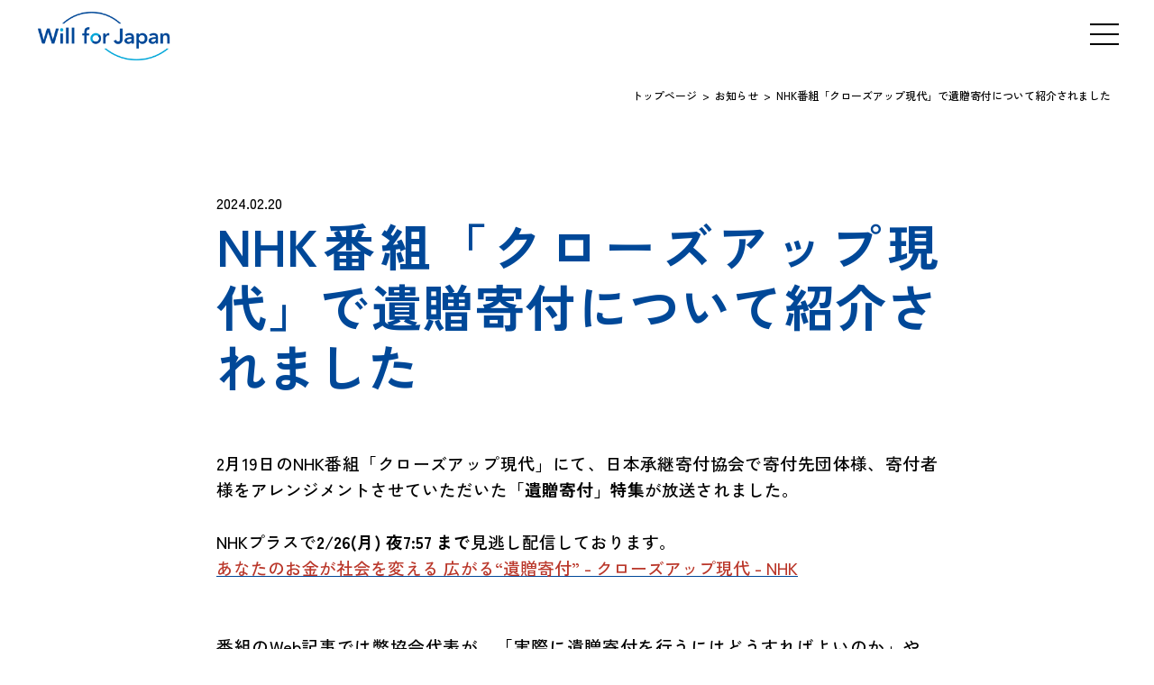

--- FILE ---
content_type: text/html; charset=UTF-8
request_url: https://www.izo.or.jp/news/media/20240219.html
body_size: 20245
content:
<!DOCTYPE html>
<html lang="ja">

<head prefix="og: https://ogp.me/ns# fb: https://ogp.me/ns/fb# article: https://ogp.me/ns/article#">
<meta name="csrf-token" content="bywB0JYifbgFiJw2oRAlV6yHT7w6h5jdKXtt8AXH"> 

    <meta charset="UTF-8">
  <title>NHK番組「クローズアップ現代」で遺贈寄付について紹介されました｜遺贈寄付で思いやりが循環する社会へ</title>
  <meta name="description" content="2月19日のNHK番組「クローズアップ現代」にて、日本承継寄付協会で寄付先団体様、寄付者様をアレンジメントさせていただいた「遺贈寄付」特集が放送されました。NHKプラスで2/26(月) 夜7:57 まで見逃し配信しております。あなたのお金が社会を変える 広がる“遺贈寄付” - クローズアップ現代 - NHK番組のWeb">
  <meta name="keywords" content="">
  <meta name="viewport" content="width=device-width, initial-scale=1.0, minimum-scale=1.0">
  <meta name="format-detection" content="telephone=no">
  <meta name="application-name" content="日本承継寄付協会（Will for Japan）" /><meta name="apple-mobile-web-app-capable" content="yes" /><meta name="apple-mobile-web-app-title" content="日本承継寄付協会（Will for Japan）" /><meta name="msapplication-TileColor" content="#FFF" /><meta name="theme-color" content="#FFF" /><meta name="apple-mobile-web-app-status-bar-style" content="#FFF" /><link rel="apple-touch-icon" sizes="57x57" href="https://www.izo.or.jp/data/favicons/site/apple-icon-57x57.png?v=200126060142" /><link rel="apple-touch-icon" sizes="60x60" href="https://www.izo.or.jp/data/favicons/site/apple-icon-60x60.png?v=200126060142" /><link rel="apple-touch-icon" sizes="72x72" href="https://www.izo.or.jp/data/favicons/site/apple-icon-72x72.png?v=200126060142" /><link rel="apple-touch-icon" sizes="114x114" href="https://www.izo.or.jp/data/favicons/site/apple-icon-114x114.png?v=200126060142" /><link rel="apple-touch-icon" sizes="76x76" href="https://www.izo.or.jp/data/favicons/site/apple-icon-76x76.png?v=200126060142" /><link rel="apple-touch-icon" sizes="120x120" href="https://www.izo.or.jp/data/favicons/site/apple-icon-120x120.png?v=200126060142" /><link rel="apple-touch-icon" sizes="152x152" href="https://www.izo.or.jp/data/favicons/site/apple-icon-152x152.png?v=200126060142" /><link rel="apple-touch-icon" sizes="180x180" href="https://www.izo.or.jp/data/favicons/site/apple-icon-180x180.png?v=200126060142" /><link rel="icon" type="image/png" href="https://www.izo.or.jp/data/favicons/site/favicon-32x32.png?v=200126060142" sizes="32x32" /><link rel="icon" type="image/png" href="https://www.izo.or.jp/data/favicons/site/android-icon-36x36.png?v=200126060142" sizes="36x36" /><link rel="icon" type="image/png" href="https://www.izo.or.jp/data/favicons/site/android-icon-48x48.png?v=200126060142" sizes="48x48" /><link rel="icon" type="image/png" href="https://www.izo.or.jp/data/favicons/site/android-icon-72x72.png?v=200126060142" sizes="72x72" /><link rel="icon" type="image/png" href="https://www.izo.or.jp/data/favicons/site/android-icon-96x96.png?v=200126060142" sizes="96x96" /><link rel="icon" type="image/png" href="https://www.izo.or.jp/data/favicons/site/android-icon-144x144.png?v=200126060142" sizes="144x144" /><link rel="icon" type="image/png" href="https://www.izo.or.jp/data/favicons/site/android-icon-192x192.png?v=200126060142" sizes="192x192" /><link rel="icon" type="image/png" href="https://www.izo.or.jp/data/favicons/site/favicon-96x96.png?v=200126060142" sizes="96x96" /><link rel="icon" type="image/png" href="https://www.izo.or.jp/data/favicons/site/favicon-16x16.png?v=200126060142" sizes="16x16" /><meta name="msapplication-TileImage" content="https://www.izo.or.jp/data/favicons/site/ms-icon-144x144.png?v=200126060142" /><meta name="msapplication-square70x70logo" content="https://www.izo.or.jp/data/favicons/site/ms-icon-70x70.png?v=200126060142" /><meta name="msapplication-square150x150logo" content="https://www.izo.or.jp/data/favicons/site/ms-icon-150x150.png?v=200126060142" /><meta name="msapplication-wide310x150logo" content="https://www.izo.or.jp/data/favicons/site/ms-icon-310x150.png?v=200126060142" /><meta name="msapplication-square310x310logo" content="https://www.izo.or.jp/data/favicons/site/ms-icon-310x310.png?v=200126060142" /><link href="https://www.izo.or.jp/data/favicons/site/apple-startup-320x460.png?v=200126060142" media="(device-width: 320px) and (device-height: 480px) and (-webkit-device-pixel-ratio: 1)" rel="apple-touch-startup-image" /><link href="https://www.izo.or.jp/data/favicons/site/apple-startup-640x920.png?v=200126060142" media="(device-width: 320px) and (device-height: 480px) and (-webkit-device-pixel-ratio: 2)" rel="apple-touch-startup-image" /><link href="https://www.izo.or.jp/data/favicons/site/apple-startup-640x1096.png?v=200126060142" media="(device-width: 320px) and (device-height: 568px) and (-webkit-device-pixel-ratio: 2)" rel="apple-touch-startup-image" /><link href="https://www.izo.or.jp/data/favicons/site/apple-startup-748x1024.png?v=200126060142" media="(device-width: 768px) and (device-height: 1024px) and (-webkit-device-pixel-ratio: 1) and (orientation: landscape)" rel="apple-touch-startup-image" /><link href="https://www.izo.or.jp/data/favicons/site/apple-startup-750x1024.png?v=200126060142" media="" rel="apple-touch-startup-image" /><link href="https://www.izo.or.jp/data/favicons/site/apple-startup-750x1294.png?v=200126060142" media="(device-width: 375px) and (device-height: 667px) and (-webkit-device-pixel-ratio: 2)" rel="apple-touch-startup-image" /><link href="https://www.izo.or.jp/data/favicons/site/apple-startup-768x1004.png?v=200126060142" media="(device-width: 768px) and (device-height: 1024px) and (-webkit-device-pixel-ratio: 1) and (orientation: portrait)" rel="apple-touch-startup-image" /><link href="https://www.izo.or.jp/data/favicons/site/apple-startup-1182x2208.png?v=200126060142" media="(device-width: 414px) and (device-height: 736px) and (-webkit-device-pixel-ratio: 3) and (orientation: landscape)" rel="apple-touch-startup-image" /><link href="https://www.izo.or.jp/data/favicons/site/apple-startup-1242x2148.png?v=200126060142" media="(device-width: 414px) and (device-height: 736px) and (-webkit-device-pixel-ratio: 3) and (orientation: portrait)" rel="apple-touch-startup-image" /><link href="https://www.izo.or.jp/data/favicons/site/apple-startup-1496x2048.png?v=200126060142" media="(device-width: 768px) and (device-height: 1024px) and (-webkit-device-pixel-ratio: 2) and (orientation: landscape)" rel="apple-touch-startup-image" /><link href="https://www.izo.or.jp/data/favicons/site/apple-startup-1536x2008.png?v=200126060142" media="(device-width: 768px) and (device-height: 1024px) and (-webkit-device-pixel-ratio: 2) and (orientation: portrait)" rel="apple-touch-startup-image" /><link rel="manifest" crossorigin="use-credentials" href="https://www.izo.or.jp/data/favicons/site/manifest.json?v=200126060142" />  <link rel="canonical" href="https://www.izo.or.jp/news/media/20240219.html">
  
  <meta property="og:title" content="NHK番組「クローズアップ現代」で遺贈寄付について紹介されました｜遺贈寄付で思いやりが循環する社会へ" />
  <meta property="og:type" content="article" />
  <meta property="og:description" content="2月19日のNHK番組「クローズアップ現代」にて、日本承継寄付協会で寄付先団体様、寄付者様をアレンジメントさせていただいた「遺贈寄付」特集が放送されました。NHKプラスで2/26(月) 夜7:57 まで見逃し配信しております。あなたのお金が社会を変える 広がる“遺贈寄付” - クローズアップ現代 - NHK番組のWeb" />
  <meta property="og:url" content="https://www.izo.or.jp/news/media/20240219.html" />
  <meta property="og:site_name" content="日本承継寄付協会（Will for Japan）" />
  <meta property="og:image" content="https://www.izo.or.jp/data/pages/00/00/00/26/39/ab84ca302b0c2ef6240aa8123142c208-1708387254.png" />
  <meta name="twitter:card" content="summary_large_image" />
  <meta name="twitter:image" content="https://www.izo.or.jp/data/pages/00/00/00/26/39/ab84ca302b0c2ef6240aa8123142c208-1708387254.png">
  
  <link rel="stylesheet" href="https://www.izo.or.jp/data/themes/will_forjp/css/import.css?v=1758761997">
  <link rel="stylesheet" href="https://www.izo.or.jp/data/themes/will_forjp/css/plugin/fontawesome-free/6.4.2/css/all.min.css">
  <link rel="preconnect" href="https://fonts.googleapis.com">
  <link rel="preconnect" href="https://fonts.gstatic.com" crossorigin>
  <link href="https://fonts.googleapis.com/css2?family=Zen+Kaku+Gothic+New:wght@400;500;700;900&display=swap"
    rel="stylesheet">
    <style>
	  .breadcrumb-wrap ul.breadcrumb li:nth-child(3) {
    display: none;
  }
    .key-visual:not(.-top) {
      display: none;
    }

    @media  only screen and (max-width: 768px) {
      .l-main.-subpage {
        padding-bottom: 48px !important;
      }
    }
  </style>


</head>

<body>


  
  <script src="https://www.izo.or.jp/data/themes/will_forjp/js/plugin/jquery/3.6.1/jquery.min.js"></script>
  <script src="https://www.izo.or.jp/data/themes/will_forjp/js/plugin/viewport-extra/2.1.4/viewport-extra.min.js"></script>
  <script src="https://www.izo.or.jp/data/themes/will_forjp/js/module/jquery.accordion.js"></script>
  <script src="https://www.izo.or.jp/data/themes/will_forjp/js/common.js"></script>

  
  <div class="l-container">

    
    <header>
<div class="h-wrap"><a href="https://www.izo.or.jp" class="h-logo fade"><img src="/data/media/will_forjp/layout/header/logo.png" alt="一般社団法人 日本承継寄付協会" /></a>
<div class="slidemenu-btn"><img src="/data/media/will_forjp/layout/header/menu.png" alt="" /></div>
</div>
</header>

<div id="overlay"></div>
<div class="slide-menu">
<div class="slide-inner">
<div class="f-wrap">
<div class="f-inner">
<div class="f-head"><a href="https://www.izo.or.jp/about" class="#">Will for Japanについて</a>
<p><a href="https://www.izo.or.jp/about">Will for Japanについて</a></p>
<span class="f-navttl f-navicon"></span>
<ul class="f-nav">
<li><a href="https://www.izo.or.jp/about/info.html">法人概要</a></li>
<li><a href="https://www.izo.or.jp/about/message.html">代表メッセージ</a></li>
<li><a href="https://www.izo.or.jp/about/board.html">理事メンバー</a></li>
</ul>
</div>
</div>
<div class="f-inner">
<div class="f-head"><a href="https://www.izo.or.jp/will" class="#">遺贈寄付について</a>
<p><a href="https://www.izo.or.jp/will">遺贈寄付について</a></p>
<span class="f-navttl f-navicon"></span>
<ul class="f-nav">
<li><a href="https://www.izo.or.jp/will/feature.html">遺贈寄付の特長</a></li>
<li><a href="https://www.izo.or.jp/will/flow.html">遺贈寄付までの流れ</a></li>
<li><a href="https://www.izo.or.jp/will/case.html">遺贈寄付を決めた方の声</a></li>
<li><a href="https://www.izo.or.jp/will/type.html">遺贈寄付の種類</a></li>
<li><a href="https://www.izo.or.jp/will/column.html">遺贈寄付の現状</a></li>
</ul>
</div>
</div>
<div class="f-inner">
<div class="f-head"><a href="https://www.izo.or.jp/service" class="#">Will for Japanの取り組み</a>
<p><a href="https://www.izo.or.jp/service">Will for Japanの取り組み</a></p>
<span class="f-navttl f-navicon"></span>
<ul class="f-nav">
<li><a href="https://freewills.izo.or.jp/" target="_blank" rel="noopener">フリーウィルズキャンペーン</a></li>
<li><a href="https://www.izo.or.jp/service/engift.html">情報冊子えんギフト</a></li>
<li><a href="https://www.izo.or.jp/service/consultant.html">承継寄付診断士講座</a></li>
<li><a href="https://www.izo.or.jp/service/engiftweb.html">遺贈情報メディア<br />えんギフトWeb</a></li>
<li><a href="https://www.izo.or.jp/service/report.html">啓発・情報発信・相談窓口</a></li>
</ul>
</div>
</div>
<div class="f-inner">
<div class="f-head"><a href="https://www.izo.or.jp/together" class="#">共にできること</a>
<p><a href="https://www.izo.or.jp/together">共にできること</a></p>
<span class="f-navttl f-navicon"></span>
<ul class="f-nav">
<li><a href="https://www.izo.or.jp/together/support.html">ご支援のお願い</a></li>
<li><a href="https://www.izo.or.jp/together/partner.html">パートナー</a></li>
<li><a href="https://www.izo.or.jp/together/professionals.html">相続の仕事をされる方へ</a></li>
<li><a href="https://www.izo.or.jp/together/public.html">自治体・大学の方へ</a></li>
</ul>
</div>
</div>
<div class="f-inner">
<div class="f-head"><a href="https://www.izo.or.jp/recruit" class="#">スタッフ募集</a>
<p><a href="https://www.izo.or.jp/recruit">スタッフ募集</a></p>
<span class="f-navttl f-navicon"></span>
<ul class="f-nav">
<li><a href="https://www.izo.or.jp/recruit/list.html">募集概要</a></li>
</ul>
</div>
</div>
</div>
<div class="f-column">
<ul class="f-column-nav">
<li><a href="https://www.izo.or.jp/news">お知らせ</a></li>
<li><a href="https://www.izo.or.jp/request/">資料請求</a></li>
<li><a href="https://www.izo.or.jp/contact.html">お問い合わせ</a></li>
<li><a href="https://www.izo.or.jp/privacy.html">プライバシーポリシー</a></li>
</ul>
</div>
</div>
</div>


<div class="key-visual">
<h1>NHK番組「クローズアップ現代」で遺贈寄付について紹介されました</h1>
</div>
<div class="key-control">
<div class="breadcrumb-wrap">
<ul class="breadcrumb"> 
<li class="item"><a href="https://www.izo.or.jp/">トップページ</a></li>
  
<li class="item"><a href="https://www.izo.or.jp/news">お知らせ</a></li>
   
<li class="item"><a href="https://www.izo.or.jp/news/media">メディア掲載</a></li>
  
<li>NHK番組「クローズアップ現代」で遺贈寄付について紹介されました</li>
</ul>
</div>
</div>    

    
    <div class="l-main -subpage">
      <div class="container -w800">
        <time datetime="2024-02-20"
          class="details-time">2024.02.20</time>
        <p class="details-ttl mb60 mb40-tb">NHK番組「クローズアップ現代」で遺贈寄付について紹介されました</p>

        
        <div class="news-detail mb95 mb40-tb">
          
          
          <div class="news-detail-free"><p><span style="font-size: 14pt;">2月19日のNHK番組「クローズアップ現代」にて、日本承継寄付協会で寄付先団体様、<wbr />寄付者様をアレンジメントさせていただいた「<strong>遺贈寄付」特集</strong>が放<wbr />送されました。<br /><br />NHKプラスで<b>2/26(月) 夜7:57 まで</b>見逃し配信しております。<b><br /></b><a href="https://www.nhk.jp/p/gendai/ts/R7Y6NGLJ6G/episode/te/XXGRG3VVR6/"><span style="color: #ba372a;">あなたのお金が社会を変える 広がる&ldquo;遺贈寄付&rdquo; - クローズアップ現代 - NHK</span></a><br /><br /><br />番組のWeb記事では弊協会代表が、「実際に遺贈寄付を行うにはどうすればよいのか」や、「気をつけるポイント」などについて解説しています。</span><span><span style="font-size: 14pt;">ぜひご覧下さい。</span><br /><span style="font-size: 14pt; color: #ba372a;"><a href="https://www.nhk.or.jp/minplus/0121/topic064.html" style="color: #ba372a;">「遺贈寄付」必要な準備は？注意点は？専門家に聞きました - クローズアップ現代 取材ノート - NHK みんなでプラス</a></span><br /></span></p>

<p><br /><br /></p>
</div>
          
          
          
          <div class="news-detail-image"><img src="https://www.izo.or.jp/data/media/posts/202402/オンライン説明会 (2600 x 1300 px).png" alt="0bb22940c973a0d7b57a0f8ca3e0126e-1708353007.png" title="0bb22940c973a0d7b57a0f8ca3e0126e-1708353007.png" /></div>
          
          
          
          <div class="news-detail-code"></div>
          
          
        </div>
        

        <a href="https://www.izo.or.jp/news" class="button01 -back">一覧へ戻る</a>
      </div>
    </div>
    

    
    <div class="breadcrumb-wrap">
<ul class="breadcrumb"> 
<li class="item"><a href="https://www.izo.or.jp/">トップページ</a></li>
  
<li class="item"><a href="https://www.izo.or.jp/news">お知らせ</a></li>
   
<li class="item"><a href="https://www.izo.or.jp/news/media">メディア掲載</a></li>
  
<li>NHK番組「クローズアップ現代」で遺贈寄付について紹介されました</li>
</ul>
</div>

<footer>
<div class="f-content">
<p class="f-ttl">えんギフト・フリーウィルズキャンペーンは内閣府、法務省の後援をうけています。</p>
<ul class="f-bnr">
<li><img src="/data/media/will_forjp/layout/footer/bnr01.png" alt="" /></li>
<li><img src="/data/media/will_forjp/layout/footer/bnr02.png" alt="" /></li>
<li><img src="/data/media/will_forjp/layout/footer/bnr03.png" alt="" /></li>
</ul>
<div class="f-wrap">
<div class="f-inner">
<div class="f-head"><a href="https://www.izo.or.jp/about" class="#">Will for Japanについて</a>
<p class="f-navttl">Will for Japanについて</p>
<ul class="f-nav">
<li><a href="https://www.izo.or.jp/about/info.html">法人概要</a></li>
<li><a href="https://www.izo.or.jp/about/message.html">代表メッセージ</a></li>
<li><a href="https://www.izo.or.jp/about/board.html">理事メンバー</a></li>
</ul>
</div>
</div>
<div class="f-inner">
<div class="f-head"><a href="https://www.izo.or.jp/will" class="#">遺贈寄付について</a>
<p class="f-navttl">遺贈寄付について</p>
<ul class="f-nav">
<li><a href="https://www.izo.or.jp/will/feature.html">遺贈寄付の特長</a></li>
<li><a href="https://www.izo.or.jp/will/flow.html">遺贈寄付までの流れ</a></li>
<li><a href="https://www.izo.or.jp/will/case.html">遺贈寄付を決めた方の声</a></li>
<li><a href="https://www.izo.or.jp/will/type.html">遺贈寄付の種類</a></li>
<li><a href="https://www.izo.or.jp/will/column.html">遺贈寄付の現状</a></li>
</ul>
</div>
</div>
<div class="f-inner">
<div class="f-head"><a href="https://www.izo.or.jp/service" class="#">Will for Japanの取り組み</a>
<p class="f-navttl">Will for Japanの取り組み</p>
<ul class="f-nav">
<li><a href="https://freewills.izo.or.jp/" target="_blank" rel="noopener">フリーウィルズキャンペーン</a></li>
<li><a href="https://www.izo.or.jp/service/engift.html">情報冊子えんギフト</a></li>
<li><a href="https://www.izo.or.jp/service/consultant.html">承継寄付診断士講座</a></li>
<li><a href="https://www.izo.or.jp/service/engiftweb.html">遺贈情報メディア<br />えんギフトWeb</a></li>
<li><a href="https://www.izo.or.jp/service/report.html">啓発・情報発信・相談窓口</a></li>
</ul>
</div>
</div>
<div class="f-inner">
<div class="f-head"><a href="https://www.izo.or.jp/together" class="#">共にできること</a>
<p class="f-navttl">共にできること</p>
<ul class="f-nav">
<li><a href="https://www.izo.or.jp/together/support.html">ご支援のお願い</a></li>
<li><a href="https://www.izo.or.jp/together/partner.html">パートナー</a></li>
<li><a href="https://www.izo.or.jp/together/professionals.html">相続の仕事をされる方へ</a></li>
<li><a href="https://www.izo.or.jp/together/public.html">自治体・大学の方へ</a></li>
</ul>
</div>
</div>
<div class="f-inner">
<div class="f-head"><a href="https://www.izo.or.jp/recruit" class="#">スタッフ募集</a>
<p class="f-navttl">スタッフ募集</p>
<ul class="f-nav">
<li><a href="https://www.izo.or.jp/recruit/list.html">募集概要</a></li>
</ul>
</div>
</div>
</div>
<div class="f-column">
<ul class="f-column-nav">
<li><a href="https://www.izo.or.jp/news">お知らせ</a></li>
<li><a href="https://izo.or.jp/request/" target="_blank" rel="noopener">資料請求</a></li>
<li><a href="https://www.izo.or.jp/contact.html">お問い合わせ</a></li>
<li><a href="https://www.izo.or.jp/privacy.html">プライバシーポリシー</a></li>
</ul>
<div class="f-logo"><a href="https://www.izo.or.jp" class="logo-img fade"><img src="/data/media/will_forjp/layout/footer/logo.png" alt="一般社団法人 日本承継寄付協会" /></a>
<p class="title">一般社団法人 <br class="tb" />日本承継寄付協会</p>
</div>
</div>
</div>
</footer>
    

  </div>
  

  

</body>

</html>

--- FILE ---
content_type: text/css
request_url: https://www.izo.or.jp/data/themes/will_forjp/css/import.css?v=1758761997
body_size: 283825
content:
#tinymce{width:960px;padding-top:0}#tinymce.article-free p{margin-bottom:20px}#tinymce .slide-menu{display:block;padding-top:0;top:0;left:0;right:0;bottom:0;visibility:visible;opacity:1}#tinymce .blurTrigger{opacity:1}.error{color:red}blockquote{border-left:5px solid #ddd;padding:5px 0 5px 30px;margin:0}body{color:#000;font-size:18px;font-family:"Zen Kaku Gothic New","ヒラギノ角ゴシック ProN","Hiragino Kaku Gothic ProN","Hiragino Sans","メイリオ",Meiryo,Osaka,"ＭＳ Ｐゴシック","MS PGothic","游ゴシック体","Yu Gothic",YuGothic,sans-serif;font-weight:500}p,dt,dd,li,th,td{line-height:1.6}a{text-decoration:underline;color:#004898}a:hover{text-decoration:none}a:hover{color:#004898}a[href^="tel:"]{color:#000;text-decoration:underline}@media only screen and (min-width: 769px){a[href^="tel:"]{text-decoration:none;pointer-events:none}}@media only screen and (max-width: 768px){body{font-size:16px}}.mt0{margin-top:0px !important}.mr0{margin-right:0px !important}.mb0{margin-bottom:0px !important}.ml0{margin-left:0px !important}.pt0{padding-top:0px !important}.pr0{padding-right:0px !important}.pb0{padding-bottom:0px !important}.pl0{padding-left:0px !important}.mt1{margin-top:1px !important}.mr1{margin-right:1px !important}.mb1{margin-bottom:1px !important}.ml1{margin-left:1px !important}.pt1{padding-top:1px !important}.pr1{padding-right:1px !important}.pb1{padding-bottom:1px !important}.pl1{padding-left:1px !important}.mt2{margin-top:2px !important}.mr2{margin-right:2px !important}.mb2{margin-bottom:2px !important}.ml2{margin-left:2px !important}.pt2{padding-top:2px !important}.pr2{padding-right:2px !important}.pb2{padding-bottom:2px !important}.pl2{padding-left:2px !important}.mt3{margin-top:3px !important}.mr3{margin-right:3px !important}.mb3{margin-bottom:3px !important}.ml3{margin-left:3px !important}.pt3{padding-top:3px !important}.pr3{padding-right:3px !important}.pb3{padding-bottom:3px !important}.pl3{padding-left:3px !important}.mt4{margin-top:4px !important}.mr4{margin-right:4px !important}.mb4{margin-bottom:4px !important}.ml4{margin-left:4px !important}.pt4{padding-top:4px !important}.pr4{padding-right:4px !important}.pb4{padding-bottom:4px !important}.pl4{padding-left:4px !important}.mt5{margin-top:5px !important}.mr5{margin-right:5px !important}.mb5{margin-bottom:5px !important}.ml5{margin-left:5px !important}.pt5{padding-top:5px !important}.pr5{padding-right:5px !important}.pb5{padding-bottom:5px !important}.pl5{padding-left:5px !important}.mt6{margin-top:6px !important}.mr6{margin-right:6px !important}.mb6{margin-bottom:6px !important}.ml6{margin-left:6px !important}.pt6{padding-top:6px !important}.pr6{padding-right:6px !important}.pb6{padding-bottom:6px !important}.pl6{padding-left:6px !important}.mt7{margin-top:7px !important}.mr7{margin-right:7px !important}.mb7{margin-bottom:7px !important}.ml7{margin-left:7px !important}.pt7{padding-top:7px !important}.pr7{padding-right:7px !important}.pb7{padding-bottom:7px !important}.pl7{padding-left:7px !important}.mt8{margin-top:8px !important}.mr8{margin-right:8px !important}.mb8{margin-bottom:8px !important}.ml8{margin-left:8px !important}.pt8{padding-top:8px !important}.pr8{padding-right:8px !important}.pb8{padding-bottom:8px !important}.pl8{padding-left:8px !important}.mt9{margin-top:9px !important}.mr9{margin-right:9px !important}.mb9{margin-bottom:9px !important}.ml9{margin-left:9px !important}.pt9{padding-top:9px !important}.pr9{padding-right:9px !important}.pb9{padding-bottom:9px !important}.pl9{padding-left:9px !important}.mt10{margin-top:10px !important}.mr10{margin-right:10px !important}.mb10{margin-bottom:10px !important}.ml10{margin-left:10px !important}.pt10{padding-top:10px !important}.pr10{padding-right:10px !important}.pb10{padding-bottom:10px !important}.pl10{padding-left:10px !important}.mt11{margin-top:11px !important}.mr11{margin-right:11px !important}.mb11{margin-bottom:11px !important}.ml11{margin-left:11px !important}.pt11{padding-top:11px !important}.pr11{padding-right:11px !important}.pb11{padding-bottom:11px !important}.pl11{padding-left:11px !important}.mt12{margin-top:12px !important}.mr12{margin-right:12px !important}.mb12{margin-bottom:12px !important}.ml12{margin-left:12px !important}.pt12{padding-top:12px !important}.pr12{padding-right:12px !important}.pb12{padding-bottom:12px !important}.pl12{padding-left:12px !important}.mt13{margin-top:13px !important}.mr13{margin-right:13px !important}.mb13{margin-bottom:13px !important}.ml13{margin-left:13px !important}.pt13{padding-top:13px !important}.pr13{padding-right:13px !important}.pb13{padding-bottom:13px !important}.pl13{padding-left:13px !important}.mt14{margin-top:14px !important}.mr14{margin-right:14px !important}.mb14{margin-bottom:14px !important}.ml14{margin-left:14px !important}.pt14{padding-top:14px !important}.pr14{padding-right:14px !important}.pb14{padding-bottom:14px !important}.pl14{padding-left:14px !important}.mt15{margin-top:15px !important}.mr15{margin-right:15px !important}.mb15{margin-bottom:15px !important}.ml15{margin-left:15px !important}.pt15{padding-top:15px !important}.pr15{padding-right:15px !important}.pb15{padding-bottom:15px !important}.pl15{padding-left:15px !important}.mt16{margin-top:16px !important}.mr16{margin-right:16px !important}.mb16{margin-bottom:16px !important}.ml16{margin-left:16px !important}.pt16{padding-top:16px !important}.pr16{padding-right:16px !important}.pb16{padding-bottom:16px !important}.pl16{padding-left:16px !important}.mt17{margin-top:17px !important}.mr17{margin-right:17px !important}.mb17{margin-bottom:17px !important}.ml17{margin-left:17px !important}.pt17{padding-top:17px !important}.pr17{padding-right:17px !important}.pb17{padding-bottom:17px !important}.pl17{padding-left:17px !important}.mt18{margin-top:18px !important}.mr18{margin-right:18px !important}.mb18{margin-bottom:18px !important}.ml18{margin-left:18px !important}.pt18{padding-top:18px !important}.pr18{padding-right:18px !important}.pb18{padding-bottom:18px !important}.pl18{padding-left:18px !important}.mt19{margin-top:19px !important}.mr19{margin-right:19px !important}.mb19{margin-bottom:19px !important}.ml19{margin-left:19px !important}.pt19{padding-top:19px !important}.pr19{padding-right:19px !important}.pb19{padding-bottom:19px !important}.pl19{padding-left:19px !important}.mt20{margin-top:20px !important}.mr20{margin-right:20px !important}.mb20{margin-bottom:20px !important}.ml20{margin-left:20px !important}.pt20{padding-top:20px !important}.pr20{padding-right:20px !important}.pb20{padding-bottom:20px !important}.pl20{padding-left:20px !important}.mt25{margin-top:25px !important}.mr25{margin-right:25px !important}.mb25{margin-bottom:25px !important}.ml25{margin-left:25px !important}.pt25{padding-top:25px !important}.pr25{padding-right:25px !important}.pb25{padding-bottom:25px !important}.pl25{padding-left:25px !important}.mt30{margin-top:30px !important}.mr30{margin-right:30px !important}.mb30{margin-bottom:30px !important}.ml30{margin-left:30px !important}.pt30{padding-top:30px !important}.pr30{padding-right:30px !important}.pb30{padding-bottom:30px !important}.pl30{padding-left:30px !important}.mt35{margin-top:35px !important}.mr35{margin-right:35px !important}.mb35{margin-bottom:35px !important}.ml35{margin-left:35px !important}.pt35{padding-top:35px !important}.pr35{padding-right:35px !important}.pb35{padding-bottom:35px !important}.pl35{padding-left:35px !important}.mt40{margin-top:40px !important}.mr40{margin-right:40px !important}.mb40{margin-bottom:40px !important}.ml40{margin-left:40px !important}.pt40{padding-top:40px !important}.pr40{padding-right:40px !important}.pb40{padding-bottom:40px !important}.pl40{padding-left:40px !important}.mt45{margin-top:45px !important}.mr45{margin-right:45px !important}.mb45{margin-bottom:45px !important}.ml45{margin-left:45px !important}.pt45{padding-top:45px !important}.pr45{padding-right:45px !important}.pb45{padding-bottom:45px !important}.pl45{padding-left:45px !important}.mt50{margin-top:50px !important}.mr50{margin-right:50px !important}.mb50{margin-bottom:50px !important}.ml50{margin-left:50px !important}.pt50{padding-top:50px !important}.pr50{padding-right:50px !important}.pb50{padding-bottom:50px !important}.pl50{padding-left:50px !important}.mt55{margin-top:55px !important}.mr55{margin-right:55px !important}.mb55{margin-bottom:55px !important}.ml55{margin-left:55px !important}.pt55{padding-top:55px !important}.pr55{padding-right:55px !important}.pb55{padding-bottom:55px !important}.pl55{padding-left:55px !important}.mt60{margin-top:60px !important}.mr60{margin-right:60px !important}.mb60{margin-bottom:60px !important}.ml60{margin-left:60px !important}.pt60{padding-top:60px !important}.pr60{padding-right:60px !important}.pb60{padding-bottom:60px !important}.pl60{padding-left:60px !important}.mt65{margin-top:65px !important}.mr65{margin-right:65px !important}.mb65{margin-bottom:65px !important}.ml65{margin-left:65px !important}.pt65{padding-top:65px !important}.pr65{padding-right:65px !important}.pb65{padding-bottom:65px !important}.pl65{padding-left:65px !important}.mt70{margin-top:70px !important}.mr70{margin-right:70px !important}.mb70{margin-bottom:70px !important}.ml70{margin-left:70px !important}.pt70{padding-top:70px !important}.pr70{padding-right:70px !important}.pb70{padding-bottom:70px !important}.pl70{padding-left:70px !important}.mt75{margin-top:75px !important}.mr75{margin-right:75px !important}.mb75{margin-bottom:75px !important}.ml75{margin-left:75px !important}.pt75{padding-top:75px !important}.pr75{padding-right:75px !important}.pb75{padding-bottom:75px !important}.pl75{padding-left:75px !important}.mt80{margin-top:80px !important}.mr80{margin-right:80px !important}.mb80{margin-bottom:80px !important}.ml80{margin-left:80px !important}.pt80{padding-top:80px !important}.pr80{padding-right:80px !important}.pb80{padding-bottom:80px !important}.pl80{padding-left:80px !important}.mt85{margin-top:85px !important}.mr85{margin-right:85px !important}.mb85{margin-bottom:85px !important}.ml85{margin-left:85px !important}.pt85{padding-top:85px !important}.pr85{padding-right:85px !important}.pb85{padding-bottom:85px !important}.pl85{padding-left:85px !important}.mt90{margin-top:90px !important}.mr90{margin-right:90px !important}.mb90{margin-bottom:90px !important}.ml90{margin-left:90px !important}.pt90{padding-top:90px !important}.pr90{padding-right:90px !important}.pb90{padding-bottom:90px !important}.pl90{padding-left:90px !important}.mt95{margin-top:95px !important}.mr95{margin-right:95px !important}.mb95{margin-bottom:95px !important}.ml95{margin-left:95px !important}.pt95{padding-top:95px !important}.pr95{padding-right:95px !important}.pb95{padding-bottom:95px !important}.pl95{padding-left:95px !important}.mt100{margin-top:100px !important}.mr100{margin-right:100px !important}.mb100{margin-bottom:100px !important}.ml100{margin-left:100px !important}.pt100{padding-top:100px !important}.pr100{padding-right:100px !important}.pb100{padding-bottom:100px !important}.pl100{padding-left:100px !important}.mt105{margin-top:105px !important}.mr105{margin-right:105px !important}.mb105{margin-bottom:105px !important}.ml105{margin-left:105px !important}.pt105{padding-top:105px !important}.pr105{padding-right:105px !important}.pb105{padding-bottom:105px !important}.pl105{padding-left:105px !important}.mt110{margin-top:110px !important}.mr110{margin-right:110px !important}.mb110{margin-bottom:110px !important}.ml110{margin-left:110px !important}.pt110{padding-top:110px !important}.pr110{padding-right:110px !important}.pb110{padding-bottom:110px !important}.pl110{padding-left:110px !important}.mt115{margin-top:115px !important}.mr115{margin-right:115px !important}.mb115{margin-bottom:115px !important}.ml115{margin-left:115px !important}.pt115{padding-top:115px !important}.pr115{padding-right:115px !important}.pb115{padding-bottom:115px !important}.pl115{padding-left:115px !important}.mt120{margin-top:120px !important}.mr120{margin-right:120px !important}.mb120{margin-bottom:120px !important}.ml120{margin-left:120px !important}.pt120{padding-top:120px !important}.pr120{padding-right:120px !important}.pb120{padding-bottom:120px !important}.pl120{padding-left:120px !important}.mt125{margin-top:125px !important}.mr125{margin-right:125px !important}.mb125{margin-bottom:125px !important}.ml125{margin-left:125px !important}.pt125{padding-top:125px !important}.pr125{padding-right:125px !important}.pb125{padding-bottom:125px !important}.pl125{padding-left:125px !important}.mt130{margin-top:130px !important}.mr130{margin-right:130px !important}.mb130{margin-bottom:130px !important}.ml130{margin-left:130px !important}.pt130{padding-top:130px !important}.pr130{padding-right:130px !important}.pb130{padding-bottom:130px !important}.pl130{padding-left:130px !important}.mt135{margin-top:135px !important}.mr135{margin-right:135px !important}.mb135{margin-bottom:135px !important}.ml135{margin-left:135px !important}.pt135{padding-top:135px !important}.pr135{padding-right:135px !important}.pb135{padding-bottom:135px !important}.pl135{padding-left:135px !important}.mt140{margin-top:140px !important}.mr140{margin-right:140px !important}.mb140{margin-bottom:140px !important}.ml140{margin-left:140px !important}.pt140{padding-top:140px !important}.pr140{padding-right:140px !important}.pb140{padding-bottom:140px !important}.pl140{padding-left:140px !important}.mt145{margin-top:145px !important}.mr145{margin-right:145px !important}.mb145{margin-bottom:145px !important}.ml145{margin-left:145px !important}.pt145{padding-top:145px !important}.pr145{padding-right:145px !important}.pb145{padding-bottom:145px !important}.pl145{padding-left:145px !important}.mt150{margin-top:150px !important}.mr150{margin-right:150px !important}.mb150{margin-bottom:150px !important}.ml150{margin-left:150px !important}.pt150{padding-top:150px !important}.pr150{padding-right:150px !important}.pb150{padding-bottom:150px !important}.pl150{padding-left:150px !important}.mt155{margin-top:155px !important}.mr155{margin-right:155px !important}.mb155{margin-bottom:155px !important}.ml155{margin-left:155px !important}.pt155{padding-top:155px !important}.pr155{padding-right:155px !important}.pb155{padding-bottom:155px !important}.pl155{padding-left:155px !important}.mt160{margin-top:160px !important}.mr160{margin-right:160px !important}.mb160{margin-bottom:160px !important}.ml160{margin-left:160px !important}.pt160{padding-top:160px !important}.pr160{padding-right:160px !important}.pb160{padding-bottom:160px !important}.pl160{padding-left:160px !important}.mt165{margin-top:165px !important}.mr165{margin-right:165px !important}.mb165{margin-bottom:165px !important}.ml165{margin-left:165px !important}.pt165{padding-top:165px !important}.pr165{padding-right:165px !important}.pb165{padding-bottom:165px !important}.pl165{padding-left:165px !important}.mt170{margin-top:170px !important}.mr170{margin-right:170px !important}.mb170{margin-bottom:170px !important}.ml170{margin-left:170px !important}.pt170{padding-top:170px !important}.pr170{padding-right:170px !important}.pb170{padding-bottom:170px !important}.pl170{padding-left:170px !important}.mt175{margin-top:175px !important}.mr175{margin-right:175px !important}.mb175{margin-bottom:175px !important}.ml175{margin-left:175px !important}.pt175{padding-top:175px !important}.pr175{padding-right:175px !important}.pb175{padding-bottom:175px !important}.pl175{padding-left:175px !important}.mt180{margin-top:180px !important}.mr180{margin-right:180px !important}.mb180{margin-bottom:180px !important}.ml180{margin-left:180px !important}.pt180{padding-top:180px !important}.pr180{padding-right:180px !important}.pb180{padding-bottom:180px !important}.pl180{padding-left:180px !important}.mt185{margin-top:185px !important}.mr185{margin-right:185px !important}.mb185{margin-bottom:185px !important}.ml185{margin-left:185px !important}.pt185{padding-top:185px !important}.pr185{padding-right:185px !important}.pb185{padding-bottom:185px !important}.pl185{padding-left:185px !important}.mt190{margin-top:190px !important}.mr190{margin-right:190px !important}.mb190{margin-bottom:190px !important}.ml190{margin-left:190px !important}.pt190{padding-top:190px !important}.pr190{padding-right:190px !important}.pb190{padding-bottom:190px !important}.pl190{padding-left:190px !important}.mt195{margin-top:195px !important}.mr195{margin-right:195px !important}.mb195{margin-bottom:195px !important}.ml195{margin-left:195px !important}.pt195{padding-top:195px !important}.pr195{padding-right:195px !important}.pb195{padding-bottom:195px !important}.pl195{padding-left:195px !important}.mt200{margin-top:200px !important}.mr200{margin-right:200px !important}.mb200{margin-bottom:200px !important}.ml200{margin-left:200px !important}.pt200{padding-top:200px !important}.pr200{padding-right:200px !important}.pb200{padding-bottom:200px !important}.pl200{padding-left:200px !important}.left-text{text-align:left !important}.right-text{text-align:right !important}.center-text{text-align:center !important}.f8px{font-size:8px !important}.f9px{font-size:9px !important}.f10px{font-size:10px !important}.f11px{font-size:11px !important}.f12px{font-size:12px !important}.f13px{font-size:13px !important}.f14px{font-size:14px !important}.f15px{font-size:15px !important}.f16px{font-size:16px !important}.f17px{font-size:17px !important}.f18px{font-size:18px !important}.f19px{font-size:19px !important}.f20px{font-size:20px !important}.f21px{font-size:21px !important}.f22px{font-size:22px !important}.f23px{font-size:23px !important}.f24px{font-size:24px !important}.f25px{font-size:25px !important}.f26px{font-size:26px !important}.f27px{font-size:27px !important}.f28px{font-size:28px !important}.f29px{font-size:29px !important}.f30px{font-size:30px !important}.f31px{font-size:31px !important}.f32px{font-size:32px !important}.f33px{font-size:33px !important}.f34px{font-size:34px !important}.f35px{font-size:35px !important}.f36px{font-size:36px !important}.f37px{font-size:37px !important}.f38px{font-size:38px !important}.f39px{font-size:39px !important}.f40px{font-size:40px !important}.lh10{line-height:1 !important}.lh11{line-height:1.1 !important}.lh12{line-height:1.2 !important}.lh13{line-height:1.3 !important}.lh14{line-height:1.4 !important}.lh15{line-height:1.5 !important}.lh16{line-height:1.6 !important}.lh17{line-height:1.7 !important}.lh18{line-height:1.8 !important}.lh19{line-height:1.9 !important}.lh20{line-height:2 !important}.lh21{line-height:2.1 !important}.lh22{line-height:2.2 !important}.lh23{line-height:2.3 !important}.lh24{line-height:2.4 !important}.lh25{line-height:2.5 !important}.lh26{line-height:2.6 !important}.lh27{line-height:2.7 !important}.lh28{line-height:2.8 !important}.lh29{line-height:2.9 !important}.lh30{line-height:3 !important}.ls0{letter-spacing:0em !important}.ls1{letter-spacing:0.001em !important}.ls2{letter-spacing:0.002em !important}.ls3{letter-spacing:0.003em !important}.ls4{letter-spacing:0.004em !important}.ls5{letter-spacing:0.005em !important}.ls6{letter-spacing:0.006em !important}.ls7{letter-spacing:0.007em !important}.ls8{letter-spacing:0.008em !important}.ls9{letter-spacing:0.009em !important}.ls10{letter-spacing:0.01em !important}.ls11{letter-spacing:0.011em !important}.ls12{letter-spacing:0.012em !important}.ls13{letter-spacing:0.013em !important}.ls14{letter-spacing:0.014em !important}.ls15{letter-spacing:0.015em !important}.ls16{letter-spacing:0.016em !important}.ls17{letter-spacing:0.017em !important}.ls18{letter-spacing:0.018em !important}.ls19{letter-spacing:0.019em !important}.ls20{letter-spacing:0.02em !important}.ls21{letter-spacing:0.021em !important}.ls22{letter-spacing:0.022em !important}.ls23{letter-spacing:0.023em !important}.ls24{letter-spacing:0.024em !important}.ls25{letter-spacing:0.025em !important}.ls26{letter-spacing:0.026em !important}.ls27{letter-spacing:0.027em !important}.ls28{letter-spacing:0.028em !important}.ls29{letter-spacing:0.029em !important}.ls30{letter-spacing:0.03em !important}.ls31{letter-spacing:0.031em !important}.ls32{letter-spacing:0.032em !important}.ls33{letter-spacing:0.033em !important}.ls34{letter-spacing:0.034em !important}.ls35{letter-spacing:0.035em !important}.ls36{letter-spacing:0.036em !important}.ls37{letter-spacing:0.037em !important}.ls38{letter-spacing:0.038em !important}.ls39{letter-spacing:0.039em !important}.ls40{letter-spacing:0.04em !important}.ls41{letter-spacing:0.041em !important}.ls42{letter-spacing:0.042em !important}.ls43{letter-spacing:0.043em !important}.ls44{letter-spacing:0.044em !important}.ls45{letter-spacing:0.045em !important}.ls46{letter-spacing:0.046em !important}.ls47{letter-spacing:0.047em !important}.ls48{letter-spacing:0.048em !important}.ls49{letter-spacing:0.049em !important}.ls50{letter-spacing:0.05em !important}.ls51{letter-spacing:0.051em !important}.ls52{letter-spacing:0.052em !important}.ls53{letter-spacing:0.053em !important}.ls54{letter-spacing:0.054em !important}.ls55{letter-spacing:0.055em !important}.ls56{letter-spacing:0.056em !important}.ls57{letter-spacing:0.057em !important}.ls58{letter-spacing:0.058em !important}.ls59{letter-spacing:0.059em !important}.ls60{letter-spacing:0.06em !important}.ls61{letter-spacing:0.061em !important}.ls62{letter-spacing:0.062em !important}.ls63{letter-spacing:0.063em !important}.ls64{letter-spacing:0.064em !important}.ls65{letter-spacing:0.065em !important}.ls66{letter-spacing:0.066em !important}.ls67{letter-spacing:0.067em !important}.ls68{letter-spacing:0.068em !important}.ls69{letter-spacing:0.069em !important}.ls70{letter-spacing:0.07em !important}.ls71{letter-spacing:0.071em !important}.ls72{letter-spacing:0.072em !important}.ls73{letter-spacing:0.073em !important}.ls74{letter-spacing:0.074em !important}.ls75{letter-spacing:0.075em !important}.ls76{letter-spacing:0.076em !important}.ls77{letter-spacing:0.077em !important}.ls78{letter-spacing:0.078em !important}.ls79{letter-spacing:0.079em !important}.ls80{letter-spacing:0.08em !important}.ls81{letter-spacing:0.081em !important}.ls82{letter-spacing:0.082em !important}.ls83{letter-spacing:0.083em !important}.ls84{letter-spacing:0.084em !important}.ls85{letter-spacing:0.085em !important}.ls86{letter-spacing:0.086em !important}.ls87{letter-spacing:0.087em !important}.ls88{letter-spacing:0.088em !important}.ls89{letter-spacing:0.089em !important}.ls90{letter-spacing:0.09em !important}.ls91{letter-spacing:0.091em !important}.ls92{letter-spacing:0.092em !important}.ls93{letter-spacing:0.093em !important}.ls94{letter-spacing:0.094em !important}.ls95{letter-spacing:0.095em !important}.ls96{letter-spacing:0.096em !important}.ls97{letter-spacing:0.097em !important}.ls98{letter-spacing:0.098em !important}.ls99{letter-spacing:0.099em !important}.ls100{letter-spacing:0.1em !important}.fw100{font-weight:100 !important}.fw200{font-weight:200 !important}.fw300{font-weight:300 !important}.fw400{font-weight:400 !important}.fw500{font-weight:500 !important}.fw600{font-weight:600 !important}.fw700{font-weight:700 !important}.fw800{font-weight:800 !important}.fw900{font-weight:900 !important}.clearfix:before,.clearfix:after{content:" ";display:table}.clearfix:after{clear:both}.relative{position:relative !important}.mt1em{margin-top:1em}.mb1em{margin-bottom:1em}.mw100{max-width:100% !important}.w100{width:100% !important}.fade{-webkit-transition:opacity .2s;transition:opacity .2s;opacity:1;-webkit-backface-visibility:hidden;backface-visibility:hidden}.fade:hover{opacity:.7}.bdrs2{overflow:hidden;border-radius:2px}.bdrs4{overflow:hidden;border-radius:4px}.bdrs6{overflow:hidden;border-radius:6px}.bdrs8{overflow:hidden;border-radius:8px}.bdrs10{overflow:hidden;border-radius:10px}.bdrs12{overflow:hidden;border-radius:12px}.bdrs14{overflow:hidden;border-radius:14px}.bdrs16{overflow:hidden;border-radius:16px}.bdrs18{overflow:hidden;border-radius:18px}.bdrs20{overflow:hidden;border-radius:20px}.bdrs22{overflow:hidden;border-radius:22px}.bdrs24{overflow:hidden;border-radius:24px}.bdrs26{overflow:hidden;border-radius:26px}.bdrs28{overflow:hidden;border-radius:28px}.bdrs30{overflow:hidden;border-radius:30px}.img-tb400{max-width:400px;margin:0 auto}.img-tb450{max-width:450px;margin:0 auto}.img-tb500{max-width:500px;margin:0 auto}.img-tb550{max-width:550px;margin:0 auto}.img-tb600{max-width:600px;margin:0 auto}.gap1{gap:1px}.gap2{gap:2px}.gap3{gap:3px}.gap4{gap:4px}.gap5{gap:5px}.gap6{gap:6px}.gap7{gap:7px}.gap8{gap:8px}.gap9{gap:9px}.gap10{gap:10px}.gap11{gap:11px}.gap12{gap:12px}.gap13{gap:13px}.gap14{gap:14px}.gap15{gap:15px}.gap16{gap:16px}.gap17{gap:17px}.gap18{gap:18px}.gap19{gap:19px}.gap20{gap:20px}.gap21{gap:21px}.gap22{gap:22px}.gap23{gap:23px}.gap24{gap:24px}.gap25{gap:25px}.gap26{gap:26px}.gap27{gap:27px}.gap28{gap:28px}.gap29{gap:29px}.gap30{gap:30px}.gap31{gap:31px}.gap32{gap:32px}.gap33{gap:33px}.gap34{gap:34px}.gap35{gap:35px}.gap36{gap:36px}.gap37{gap:37px}.gap38{gap:38px}.gap39{gap:39px}.gap40{gap:40px}.gap41{gap:41px}.gap42{gap:42px}.gap43{gap:43px}.gap44{gap:44px}.gap45{gap:45px}.gap46{gap:46px}.gap47{gap:47px}.gap48{gap:48px}.gap49{gap:49px}.gap50{gap:50px}@media only screen and (max-width: 768px){.gap1-tb{gap:1px}.gap2-tb{gap:2px}.gap3-tb{gap:3px}.gap4-tb{gap:4px}.gap5-tb{gap:5px}.gap6-tb{gap:6px}.gap7-tb{gap:7px}.gap8-tb{gap:8px}.gap9-tb{gap:9px}.gap10-tb{gap:10px}.gap11-tb{gap:11px}.gap12-tb{gap:12px}.gap13-tb{gap:13px}.gap14-tb{gap:14px}.gap15-tb{gap:15px}.gap16-tb{gap:16px}.gap17-tb{gap:17px}.gap18-tb{gap:18px}.gap19-tb{gap:19px}.gap20-tb{gap:20px}.gap21-tb{gap:21px}.gap22-tb{gap:22px}.gap23-tb{gap:23px}.gap24-tb{gap:24px}.gap25-tb{gap:25px}.gap26-tb{gap:26px}.gap27-tb{gap:27px}.gap28-tb{gap:28px}.gap29-tb{gap:29px}.gap30-tb{gap:30px}.gap31-tb{gap:31px}.gap32-tb{gap:32px}.gap33-tb{gap:33px}.gap34-tb{gap:34px}.gap35-tb{gap:35px}.gap36-tb{gap:36px}.gap37-tb{gap:37px}.gap38-tb{gap:38px}.gap39-tb{gap:39px}.gap40-tb{gap:40px}.gap41-tb{gap:41px}.gap42-tb{gap:42px}.gap43-tb{gap:43px}.gap44-tb{gap:44px}.gap45-tb{gap:45px}.gap46-tb{gap:46px}.gap47-tb{gap:47px}.gap48-tb{gap:48px}.gap49-tb{gap:49px}.gap50-tb{gap:50px}}.left-box{float:left !important}.right-box{float:right !important}.center-box{margin-left:auto !important;margin-right:auto !important}.normal{font-weight:normal}.bold{font-weight:bold}@media only screen and (max-width: 768px){.left-text-tb{text-align:left !important}.right-text-tb{text-align:right !important}.center-text-tb{text-align:center !important}.mt0-tb{margin-top:0px !important}.mr0-tb{margin-right:0px !important}.mb0-tb{margin-bottom:0px !important}.ml0-tb{margin-left:0px !important}.pt0-tb{padding-top:0px !important}.pr0-tb{padding-right:0px !important}.pb0-tb{padding-bottom:0px !important}.pl0-tb{padding-left:0px !important}.mt1-tb{margin-top:1px !important}.mr1-tb{margin-right:1px !important}.mb1-tb{margin-bottom:1px !important}.ml1-tb{margin-left:1px !important}.pt1-tb{padding-top:1px !important}.pr1-tb{padding-right:1px !important}.pb1-tb{padding-bottom:1px !important}.pl1-tb{padding-left:1px !important}.mt2-tb{margin-top:2px !important}.mr2-tb{margin-right:2px !important}.mb2-tb{margin-bottom:2px !important}.ml2-tb{margin-left:2px !important}.pt2-tb{padding-top:2px !important}.pr2-tb{padding-right:2px !important}.pb2-tb{padding-bottom:2px !important}.pl2-tb{padding-left:2px !important}.mt3-tb{margin-top:3px !important}.mr3-tb{margin-right:3px !important}.mb3-tb{margin-bottom:3px !important}.ml3-tb{margin-left:3px !important}.pt3-tb{padding-top:3px !important}.pr3-tb{padding-right:3px !important}.pb3-tb{padding-bottom:3px !important}.pl3-tb{padding-left:3px !important}.mt4-tb{margin-top:4px !important}.mr4-tb{margin-right:4px !important}.mb4-tb{margin-bottom:4px !important}.ml4-tb{margin-left:4px !important}.pt4-tb{padding-top:4px !important}.pr4-tb{padding-right:4px !important}.pb4-tb{padding-bottom:4px !important}.pl4-tb{padding-left:4px !important}.mt5-tb{margin-top:5px !important}.mr5-tb{margin-right:5px !important}.mb5-tb{margin-bottom:5px !important}.ml5-tb{margin-left:5px !important}.pt5-tb{padding-top:5px !important}.pr5-tb{padding-right:5px !important}.pb5-tb{padding-bottom:5px !important}.pl5-tb{padding-left:5px !important}.mt6-tb{margin-top:6px !important}.mr6-tb{margin-right:6px !important}.mb6-tb{margin-bottom:6px !important}.ml6-tb{margin-left:6px !important}.pt6-tb{padding-top:6px !important}.pr6-tb{padding-right:6px !important}.pb6-tb{padding-bottom:6px !important}.pl6-tb{padding-left:6px !important}.mt7-tb{margin-top:7px !important}.mr7-tb{margin-right:7px !important}.mb7-tb{margin-bottom:7px !important}.ml7-tb{margin-left:7px !important}.pt7-tb{padding-top:7px !important}.pr7-tb{padding-right:7px !important}.pb7-tb{padding-bottom:7px !important}.pl7-tb{padding-left:7px !important}.mt8-tb{margin-top:8px !important}.mr8-tb{margin-right:8px !important}.mb8-tb{margin-bottom:8px !important}.ml8-tb{margin-left:8px !important}.pt8-tb{padding-top:8px !important}.pr8-tb{padding-right:8px !important}.pb8-tb{padding-bottom:8px !important}.pl8-tb{padding-left:8px !important}.mt9-tb{margin-top:9px !important}.mr9-tb{margin-right:9px !important}.mb9-tb{margin-bottom:9px !important}.ml9-tb{margin-left:9px !important}.pt9-tb{padding-top:9px !important}.pr9-tb{padding-right:9px !important}.pb9-tb{padding-bottom:9px !important}.pl9-tb{padding-left:9px !important}.mt10-tb{margin-top:10px !important}.mr10-tb{margin-right:10px !important}.mb10-tb{margin-bottom:10px !important}.ml10-tb{margin-left:10px !important}.pt10-tb{padding-top:10px !important}.pr10-tb{padding-right:10px !important}.pb10-tb{padding-bottom:10px !important}.pl10-tb{padding-left:10px !important}.mt11-tb{margin-top:11px !important}.mr11-tb{margin-right:11px !important}.mb11-tb{margin-bottom:11px !important}.ml11-tb{margin-left:11px !important}.pt11-tb{padding-top:11px !important}.pr11-tb{padding-right:11px !important}.pb11-tb{padding-bottom:11px !important}.pl11-tb{padding-left:11px !important}.mt12-tb{margin-top:12px !important}.mr12-tb{margin-right:12px !important}.mb12-tb{margin-bottom:12px !important}.ml12-tb{margin-left:12px !important}.pt12-tb{padding-top:12px !important}.pr12-tb{padding-right:12px !important}.pb12-tb{padding-bottom:12px !important}.pl12-tb{padding-left:12px !important}.mt13-tb{margin-top:13px !important}.mr13-tb{margin-right:13px !important}.mb13-tb{margin-bottom:13px !important}.ml13-tb{margin-left:13px !important}.pt13-tb{padding-top:13px !important}.pr13-tb{padding-right:13px !important}.pb13-tb{padding-bottom:13px !important}.pl13-tb{padding-left:13px !important}.mt14-tb{margin-top:14px !important}.mr14-tb{margin-right:14px !important}.mb14-tb{margin-bottom:14px !important}.ml14-tb{margin-left:14px !important}.pt14-tb{padding-top:14px !important}.pr14-tb{padding-right:14px !important}.pb14-tb{padding-bottom:14px !important}.pl14-tb{padding-left:14px !important}.mt15-tb{margin-top:15px !important}.mr15-tb{margin-right:15px !important}.mb15-tb{margin-bottom:15px !important}.ml15-tb{margin-left:15px !important}.pt15-tb{padding-top:15px !important}.pr15-tb{padding-right:15px !important}.pb15-tb{padding-bottom:15px !important}.pl15-tb{padding-left:15px !important}.mt16-tb{margin-top:16px !important}.mr16-tb{margin-right:16px !important}.mb16-tb{margin-bottom:16px !important}.ml16-tb{margin-left:16px !important}.pt16-tb{padding-top:16px !important}.pr16-tb{padding-right:16px !important}.pb16-tb{padding-bottom:16px !important}.pl16-tb{padding-left:16px !important}.mt17-tb{margin-top:17px !important}.mr17-tb{margin-right:17px !important}.mb17-tb{margin-bottom:17px !important}.ml17-tb{margin-left:17px !important}.pt17-tb{padding-top:17px !important}.pr17-tb{padding-right:17px !important}.pb17-tb{padding-bottom:17px !important}.pl17-tb{padding-left:17px !important}.mt18-tb{margin-top:18px !important}.mr18-tb{margin-right:18px !important}.mb18-tb{margin-bottom:18px !important}.ml18-tb{margin-left:18px !important}.pt18-tb{padding-top:18px !important}.pr18-tb{padding-right:18px !important}.pb18-tb{padding-bottom:18px !important}.pl18-tb{padding-left:18px !important}.mt19-tb{margin-top:19px !important}.mr19-tb{margin-right:19px !important}.mb19-tb{margin-bottom:19px !important}.ml19-tb{margin-left:19px !important}.pt19-tb{padding-top:19px !important}.pr19-tb{padding-right:19px !important}.pb19-tb{padding-bottom:19px !important}.pl19-tb{padding-left:19px !important}.mt20-tb{margin-top:20px !important}.mr20-tb{margin-right:20px !important}.mb20-tb{margin-bottom:20px !important}.ml20-tb{margin-left:20px !important}.pt20-tb{padding-top:20px !important}.pr20-tb{padding-right:20px !important}.pb20-tb{padding-bottom:20px !important}.pl20-tb{padding-left:20px !important}.mt25-tb{margin-top:25px !important}.mr25-tb{margin-right:25px !important}.mb25-tb{margin-bottom:25px !important}.ml25-tb{margin-left:25px !important}.pt25-tb{padding-top:25px !important}.pr25-tb{padding-right:25px !important}.pb25-tb{padding-bottom:25px !important}.pl25-tb{padding-left:25px !important}.mt30-tb{margin-top:30px !important}.mr30-tb{margin-right:30px !important}.mb30-tb{margin-bottom:30px !important}.ml30-tb{margin-left:30px !important}.pt30-tb{padding-top:30px !important}.pr30-tb{padding-right:30px !important}.pb30-tb{padding-bottom:30px !important}.pl30-tb{padding-left:30px !important}.mt35-tb{margin-top:35px !important}.mr35-tb{margin-right:35px !important}.mb35-tb{margin-bottom:35px !important}.ml35-tb{margin-left:35px !important}.pt35-tb{padding-top:35px !important}.pr35-tb{padding-right:35px !important}.pb35-tb{padding-bottom:35px !important}.pl35-tb{padding-left:35px !important}.mt40-tb{margin-top:40px !important}.mr40-tb{margin-right:40px !important}.mb40-tb{margin-bottom:40px !important}.ml40-tb{margin-left:40px !important}.pt40-tb{padding-top:40px !important}.pr40-tb{padding-right:40px !important}.pb40-tb{padding-bottom:40px !important}.pl40-tb{padding-left:40px !important}.mt45-tb{margin-top:45px !important}.mr45-tb{margin-right:45px !important}.mb45-tb{margin-bottom:45px !important}.ml45-tb{margin-left:45px !important}.pt45-tb{padding-top:45px !important}.pr45-tb{padding-right:45px !important}.pb45-tb{padding-bottom:45px !important}.pl45-tb{padding-left:45px !important}.mt50-tb{margin-top:50px !important}.mr50-tb{margin-right:50px !important}.mb50-tb{margin-bottom:50px !important}.ml50-tb{margin-left:50px !important}.pt50-tb{padding-top:50px !important}.pr50-tb{padding-right:50px !important}.pb50-tb{padding-bottom:50px !important}.pl50-tb{padding-left:50px !important}.mt55-tb{margin-top:55px !important}.mr55-tb{margin-right:55px !important}.mb55-tb{margin-bottom:55px !important}.ml55-tb{margin-left:55px !important}.pt55-tb{padding-top:55px !important}.pr55-tb{padding-right:55px !important}.pb55-tb{padding-bottom:55px !important}.pl55-tb{padding-left:55px !important}.mt60-tb{margin-top:60px !important}.mr60-tb{margin-right:60px !important}.mb60-tb{margin-bottom:60px !important}.ml60-tb{margin-left:60px !important}.pt60-tb{padding-top:60px !important}.pr60-tb{padding-right:60px !important}.pb60-tb{padding-bottom:60px !important}.pl60-tb{padding-left:60px !important}.mt65-tb{margin-top:65px !important}.mr65-tb{margin-right:65px !important}.mb65-tb{margin-bottom:65px !important}.ml65-tb{margin-left:65px !important}.pt65-tb{padding-top:65px !important}.pr65-tb{padding-right:65px !important}.pb65-tb{padding-bottom:65px !important}.pl65-tb{padding-left:65px !important}.mt70-tb{margin-top:70px !important}.mr70-tb{margin-right:70px !important}.mb70-tb{margin-bottom:70px !important}.ml70-tb{margin-left:70px !important}.pt70-tb{padding-top:70px !important}.pr70-tb{padding-right:70px !important}.pb70-tb{padding-bottom:70px !important}.pl70-tb{padding-left:70px !important}.mt75-tb{margin-top:75px !important}.mr75-tb{margin-right:75px !important}.mb75-tb{margin-bottom:75px !important}.ml75-tb{margin-left:75px !important}.pt75-tb{padding-top:75px !important}.pr75-tb{padding-right:75px !important}.pb75-tb{padding-bottom:75px !important}.pl75-tb{padding-left:75px !important}.mt80-tb{margin-top:80px !important}.mr80-tb{margin-right:80px !important}.mb80-tb{margin-bottom:80px !important}.ml80-tb{margin-left:80px !important}.pt80-tb{padding-top:80px !important}.pr80-tb{padding-right:80px !important}.pb80-tb{padding-bottom:80px !important}.pl80-tb{padding-left:80px !important}.mt85-tb{margin-top:85px !important}.mr85-tb{margin-right:85px !important}.mb85-tb{margin-bottom:85px !important}.ml85-tb{margin-left:85px !important}.pt85-tb{padding-top:85px !important}.pr85-tb{padding-right:85px !important}.pb85-tb{padding-bottom:85px !important}.pl85-tb{padding-left:85px !important}.mt90-tb{margin-top:90px !important}.mr90-tb{margin-right:90px !important}.mb90-tb{margin-bottom:90px !important}.ml90-tb{margin-left:90px !important}.pt90-tb{padding-top:90px !important}.pr90-tb{padding-right:90px !important}.pb90-tb{padding-bottom:90px !important}.pl90-tb{padding-left:90px !important}.mt95-tb{margin-top:95px !important}.mr95-tb{margin-right:95px !important}.mb95-tb{margin-bottom:95px !important}.ml95-tb{margin-left:95px !important}.pt95-tb{padding-top:95px !important}.pr95-tb{padding-right:95px !important}.pb95-tb{padding-bottom:95px !important}.pl95-tb{padding-left:95px !important}.mt100-tb{margin-top:100px !important}.mr100-tb{margin-right:100px !important}.mb100-tb{margin-bottom:100px !important}.ml100-tb{margin-left:100px !important}.pt100-tb{padding-top:100px !important}.pr100-tb{padding-right:100px !important}.pb100-tb{padding-bottom:100px !important}.pl100-tb{padding-left:100px !important}.mt105-tb{margin-top:105px !important}.mr105-tb{margin-right:105px !important}.mb105-tb{margin-bottom:105px !important}.ml105-tb{margin-left:105px !important}.pt105-tb{padding-top:105px !important}.pr105-tb{padding-right:105px !important}.pb105-tb{padding-bottom:105px !important}.pl105-tb{padding-left:105px !important}.mt110-tb{margin-top:110px !important}.mr110-tb{margin-right:110px !important}.mb110-tb{margin-bottom:110px !important}.ml110-tb{margin-left:110px !important}.pt110-tb{padding-top:110px !important}.pr110-tb{padding-right:110px !important}.pb110-tb{padding-bottom:110px !important}.pl110-tb{padding-left:110px !important}.mt115-tb{margin-top:115px !important}.mr115-tb{margin-right:115px !important}.mb115-tb{margin-bottom:115px !important}.ml115-tb{margin-left:115px !important}.pt115-tb{padding-top:115px !important}.pr115-tb{padding-right:115px !important}.pb115-tb{padding-bottom:115px !important}.pl115-tb{padding-left:115px !important}.mt120-tb{margin-top:120px !important}.mr120-tb{margin-right:120px !important}.mb120-tb{margin-bottom:120px !important}.ml120-tb{margin-left:120px !important}.pt120-tb{padding-top:120px !important}.pr120-tb{padding-right:120px !important}.pb120-tb{padding-bottom:120px !important}.pl120-tb{padding-left:120px !important}.mt125-tb{margin-top:125px !important}.mr125-tb{margin-right:125px !important}.mb125-tb{margin-bottom:125px !important}.ml125-tb{margin-left:125px !important}.pt125-tb{padding-top:125px !important}.pr125-tb{padding-right:125px !important}.pb125-tb{padding-bottom:125px !important}.pl125-tb{padding-left:125px !important}.mt130-tb{margin-top:130px !important}.mr130-tb{margin-right:130px !important}.mb130-tb{margin-bottom:130px !important}.ml130-tb{margin-left:130px !important}.pt130-tb{padding-top:130px !important}.pr130-tb{padding-right:130px !important}.pb130-tb{padding-bottom:130px !important}.pl130-tb{padding-left:130px !important}.mt135-tb{margin-top:135px !important}.mr135-tb{margin-right:135px !important}.mb135-tb{margin-bottom:135px !important}.ml135-tb{margin-left:135px !important}.pt135-tb{padding-top:135px !important}.pr135-tb{padding-right:135px !important}.pb135-tb{padding-bottom:135px !important}.pl135-tb{padding-left:135px !important}.mt140-tb{margin-top:140px !important}.mr140-tb{margin-right:140px !important}.mb140-tb{margin-bottom:140px !important}.ml140-tb{margin-left:140px !important}.pt140-tb{padding-top:140px !important}.pr140-tb{padding-right:140px !important}.pb140-tb{padding-bottom:140px !important}.pl140-tb{padding-left:140px !important}.mt145-tb{margin-top:145px !important}.mr145-tb{margin-right:145px !important}.mb145-tb{margin-bottom:145px !important}.ml145-tb{margin-left:145px !important}.pt145-tb{padding-top:145px !important}.pr145-tb{padding-right:145px !important}.pb145-tb{padding-bottom:145px !important}.pl145-tb{padding-left:145px !important}.mt150-tb{margin-top:150px !important}.mr150-tb{margin-right:150px !important}.mb150-tb{margin-bottom:150px !important}.ml150-tb{margin-left:150px !important}.pt150-tb{padding-top:150px !important}.pr150-tb{padding-right:150px !important}.pb150-tb{padding-bottom:150px !important}.pl150-tb{padding-left:150px !important}.mt155-tb{margin-top:155px !important}.mr155-tb{margin-right:155px !important}.mb155-tb{margin-bottom:155px !important}.ml155-tb{margin-left:155px !important}.pt155-tb{padding-top:155px !important}.pr155-tb{padding-right:155px !important}.pb155-tb{padding-bottom:155px !important}.pl155-tb{padding-left:155px !important}.mt160-tb{margin-top:160px !important}.mr160-tb{margin-right:160px !important}.mb160-tb{margin-bottom:160px !important}.ml160-tb{margin-left:160px !important}.pt160-tb{padding-top:160px !important}.pr160-tb{padding-right:160px !important}.pb160-tb{padding-bottom:160px !important}.pl160-tb{padding-left:160px !important}.mt165-tb{margin-top:165px !important}.mr165-tb{margin-right:165px !important}.mb165-tb{margin-bottom:165px !important}.ml165-tb{margin-left:165px !important}.pt165-tb{padding-top:165px !important}.pr165-tb{padding-right:165px !important}.pb165-tb{padding-bottom:165px !important}.pl165-tb{padding-left:165px !important}.mt170-tb{margin-top:170px !important}.mr170-tb{margin-right:170px !important}.mb170-tb{margin-bottom:170px !important}.ml170-tb{margin-left:170px !important}.pt170-tb{padding-top:170px !important}.pr170-tb{padding-right:170px !important}.pb170-tb{padding-bottom:170px !important}.pl170-tb{padding-left:170px !important}.mt175-tb{margin-top:175px !important}.mr175-tb{margin-right:175px !important}.mb175-tb{margin-bottom:175px !important}.ml175-tb{margin-left:175px !important}.pt175-tb{padding-top:175px !important}.pr175-tb{padding-right:175px !important}.pb175-tb{padding-bottom:175px !important}.pl175-tb{padding-left:175px !important}.mt180-tb{margin-top:180px !important}.mr180-tb{margin-right:180px !important}.mb180-tb{margin-bottom:180px !important}.ml180-tb{margin-left:180px !important}.pt180-tb{padding-top:180px !important}.pr180-tb{padding-right:180px !important}.pb180-tb{padding-bottom:180px !important}.pl180-tb{padding-left:180px !important}.mt185-tb{margin-top:185px !important}.mr185-tb{margin-right:185px !important}.mb185-tb{margin-bottom:185px !important}.ml185-tb{margin-left:185px !important}.pt185-tb{padding-top:185px !important}.pr185-tb{padding-right:185px !important}.pb185-tb{padding-bottom:185px !important}.pl185-tb{padding-left:185px !important}.mt190-tb{margin-top:190px !important}.mr190-tb{margin-right:190px !important}.mb190-tb{margin-bottom:190px !important}.ml190-tb{margin-left:190px !important}.pt190-tb{padding-top:190px !important}.pr190-tb{padding-right:190px !important}.pb190-tb{padding-bottom:190px !important}.pl190-tb{padding-left:190px !important}.mt195-tb{margin-top:195px !important}.mr195-tb{margin-right:195px !important}.mb195-tb{margin-bottom:195px !important}.ml195-tb{margin-left:195px !important}.pt195-tb{padding-top:195px !important}.pr195-tb{padding-right:195px !important}.pb195-tb{padding-bottom:195px !important}.pl195-tb{padding-left:195px !important}.mt200-tb{margin-top:200px !important}.mr200-tb{margin-right:200px !important}.mb200-tb{margin-bottom:200px !important}.ml200-tb{margin-left:200px !important}.pt200-tb{padding-top:200px !important}.pr200-tb{padding-right:200px !important}.pb200-tb{padding-bottom:200px !important}.pl200-tb{padding-left:200px !important}.f8px-tb{font-size:8px !important}.f9px-tb{font-size:9px !important}.f10px-tb{font-size:10px !important}.f11px-tb{font-size:11px !important}.f12px-tb{font-size:12px !important}.f13px-tb{font-size:13px !important}.f14px-tb{font-size:14px !important}.f15px-tb{font-size:15px !important}.f16px-tb{font-size:16px !important}.f17px-tb{font-size:17px !important}.f18px-tb{font-size:18px !important}.f19px-tb{font-size:19px !important}.f20px-tb{font-size:20px !important}.f21px-tb{font-size:21px !important}.f22px-tb{font-size:22px !important}.f23px-tb{font-size:23px !important}.f24px-tb{font-size:24px !important}.f25px-tb{font-size:25px !important}.f26px-tb{font-size:26px !important}.f27px-tb{font-size:27px !important}.f28px-tb{font-size:28px !important}.f29px-tb{font-size:29px !important}.f30px-tb{font-size:30px !important}.f31px-tb{font-size:31px !important}.f32px-tb{font-size:32px !important}.f33px-tb{font-size:33px !important}.f34px-tb{font-size:34px !important}.f35px-tb{font-size:35px !important}.f36px-tb{font-size:36px !important}.f37px-tb{font-size:37px !important}.f38px-tb{font-size:38px !important}.f39px-tb{font-size:39px !important}.f40px-tb{font-size:40px !important}.lh10-tb{line-height:1 !important}.lh11-tb{line-height:1.1 !important}.lh12-tb{line-height:1.2 !important}.lh13-tb{line-height:1.3 !important}.lh14-tb{line-height:1.4 !important}.lh15-tb{line-height:1.5 !important}.lh16-tb{line-height:1.6 !important}.lh17-tb{line-height:1.7 !important}.lh18-tb{line-height:1.8 !important}.lh19-tb{line-height:1.9 !important}.lh20-tb{line-height:2 !important}.lh21-tb{line-height:2.1 !important}.lh22-tb{line-height:2.2 !important}.lh23-tb{line-height:2.3 !important}.lh24-tb{line-height:2.4 !important}.lh25-tb{line-height:2.5 !important}.lh26-tb{line-height:2.6 !important}.lh27-tb{line-height:2.7 !important}.lh28-tb{line-height:2.8 !important}.lh29-tb{line-height:2.9 !important}.lh30-tb{line-height:3 !important}.ls0-tb{letter-spacing:0em !important}.ls1-tb{letter-spacing:0.001em !important}.ls2-tb{letter-spacing:0.002em !important}.ls3-tb{letter-spacing:0.003em !important}.ls4-tb{letter-spacing:0.004em !important}.ls5-tb{letter-spacing:0.005em !important}.ls6-tb{letter-spacing:0.006em !important}.ls7-tb{letter-spacing:0.007em !important}.ls8-tb{letter-spacing:0.008em !important}.ls9-tb{letter-spacing:0.009em !important}.ls10-tb{letter-spacing:0.01em !important}.ls11-tb{letter-spacing:0.011em !important}.ls12-tb{letter-spacing:0.012em !important}.ls13-tb{letter-spacing:0.013em !important}.ls14-tb{letter-spacing:0.014em !important}.ls15-tb{letter-spacing:0.015em !important}.ls16-tb{letter-spacing:0.016em !important}.ls17-tb{letter-spacing:0.017em !important}.ls18-tb{letter-spacing:0.018em !important}.ls19-tb{letter-spacing:0.019em !important}.ls20-tb{letter-spacing:0.02em !important}.ls21-tb{letter-spacing:0.021em !important}.ls22-tb{letter-spacing:0.022em !important}.ls23-tb{letter-spacing:0.023em !important}.ls24-tb{letter-spacing:0.024em !important}.ls25-tb{letter-spacing:0.025em !important}.ls26-tb{letter-spacing:0.026em !important}.ls27-tb{letter-spacing:0.027em !important}.ls28-tb{letter-spacing:0.028em !important}.ls29-tb{letter-spacing:0.029em !important}.ls30-tb{letter-spacing:0.03em !important}.ls31-tb{letter-spacing:0.031em !important}.ls32-tb{letter-spacing:0.032em !important}.ls33-tb{letter-spacing:0.033em !important}.ls34-tb{letter-spacing:0.034em !important}.ls35-tb{letter-spacing:0.035em !important}.ls36-tb{letter-spacing:0.036em !important}.ls37-tb{letter-spacing:0.037em !important}.ls38-tb{letter-spacing:0.038em !important}.ls39-tb{letter-spacing:0.039em !important}.ls40-tb{letter-spacing:0.04em !important}.ls41-tb{letter-spacing:0.041em !important}.ls42-tb{letter-spacing:0.042em !important}.ls43-tb{letter-spacing:0.043em !important}.ls44-tb{letter-spacing:0.044em !important}.ls45-tb{letter-spacing:0.045em !important}.ls46-tb{letter-spacing:0.046em !important}.ls47-tb{letter-spacing:0.047em !important}.ls48-tb{letter-spacing:0.048em !important}.ls49-tb{letter-spacing:0.049em !important}.ls50-tb{letter-spacing:0.05em !important}.ls51-tb{letter-spacing:0.051em !important}.ls52-tb{letter-spacing:0.052em !important}.ls53-tb{letter-spacing:0.053em !important}.ls54-tb{letter-spacing:0.054em !important}.ls55-tb{letter-spacing:0.055em !important}.ls56-tb{letter-spacing:0.056em !important}.ls57-tb{letter-spacing:0.057em !important}.ls58-tb{letter-spacing:0.058em !important}.ls59-tb{letter-spacing:0.059em !important}.ls60-tb{letter-spacing:0.06em !important}.ls61-tb{letter-spacing:0.061em !important}.ls62-tb{letter-spacing:0.062em !important}.ls63-tb{letter-spacing:0.063em !important}.ls64-tb{letter-spacing:0.064em !important}.ls65-tb{letter-spacing:0.065em !important}.ls66-tb{letter-spacing:0.066em !important}.ls67-tb{letter-spacing:0.067em !important}.ls68-tb{letter-spacing:0.068em !important}.ls69-tb{letter-spacing:0.069em !important}.ls70-tb{letter-spacing:0.07em !important}.ls71-tb{letter-spacing:0.071em !important}.ls72-tb{letter-spacing:0.072em !important}.ls73-tb{letter-spacing:0.073em !important}.ls74-tb{letter-spacing:0.074em !important}.ls75-tb{letter-spacing:0.075em !important}.ls76-tb{letter-spacing:0.076em !important}.ls77-tb{letter-spacing:0.077em !important}.ls78-tb{letter-spacing:0.078em !important}.ls79-tb{letter-spacing:0.079em !important}.ls80-tb{letter-spacing:0.08em !important}.ls81-tb{letter-spacing:0.081em !important}.ls82-tb{letter-spacing:0.082em !important}.ls83-tb{letter-spacing:0.083em !important}.ls84-tb{letter-spacing:0.084em !important}.ls85-tb{letter-spacing:0.085em !important}.ls86-tb{letter-spacing:0.086em !important}.ls87-tb{letter-spacing:0.087em !important}.ls88-tb{letter-spacing:0.088em !important}.ls89-tb{letter-spacing:0.089em !important}.ls90-tb{letter-spacing:0.09em !important}.ls91-tb{letter-spacing:0.091em !important}.ls92-tb{letter-spacing:0.092em !important}.ls93-tb{letter-spacing:0.093em !important}.ls94-tb{letter-spacing:0.094em !important}.ls95-tb{letter-spacing:0.095em !important}.ls96-tb{letter-spacing:0.096em !important}.ls97-tb{letter-spacing:0.097em !important}.ls98-tb{letter-spacing:0.098em !important}.ls99-tb{letter-spacing:0.099em !important}.ls100-tb{letter-spacing:0.1em !important}}@media only screen and (max-width: 480px){.left-text-sp{text-align:left !important}.right-text-sp{text-align:right !important}.center-text-sp{text-align:center !important}.mt0-sp{margin-top:0px !important}.mr0-sp{margin-right:0px !important}.mb0-sp{margin-bottom:0px !important}.ml0-sp{margin-left:0px !important}.pt0-sp{padding-top:0px !important}.pr0-sp{padding-right:0px !important}.pb0-sp{padding-bottom:0px !important}.pl0-sp{padding-left:0px !important}.mt1-sp{margin-top:1px !important}.mr1-sp{margin-right:1px !important}.mb1-sp{margin-bottom:1px !important}.ml1-sp{margin-left:1px !important}.pt1-sp{padding-top:1px !important}.pr1-sp{padding-right:1px !important}.pb1-sp{padding-bottom:1px !important}.pl1-sp{padding-left:1px !important}.mt2-sp{margin-top:2px !important}.mr2-sp{margin-right:2px !important}.mb2-sp{margin-bottom:2px !important}.ml2-sp{margin-left:2px !important}.pt2-sp{padding-top:2px !important}.pr2-sp{padding-right:2px !important}.pb2-sp{padding-bottom:2px !important}.pl2-sp{padding-left:2px !important}.mt3-sp{margin-top:3px !important}.mr3-sp{margin-right:3px !important}.mb3-sp{margin-bottom:3px !important}.ml3-sp{margin-left:3px !important}.pt3-sp{padding-top:3px !important}.pr3-sp{padding-right:3px !important}.pb3-sp{padding-bottom:3px !important}.pl3-sp{padding-left:3px !important}.mt4-sp{margin-top:4px !important}.mr4-sp{margin-right:4px !important}.mb4-sp{margin-bottom:4px !important}.ml4-sp{margin-left:4px !important}.pt4-sp{padding-top:4px !important}.pr4-sp{padding-right:4px !important}.pb4-sp{padding-bottom:4px !important}.pl4-sp{padding-left:4px !important}.mt5-sp{margin-top:5px !important}.mr5-sp{margin-right:5px !important}.mb5-sp{margin-bottom:5px !important}.ml5-sp{margin-left:5px !important}.pt5-sp{padding-top:5px !important}.pr5-sp{padding-right:5px !important}.pb5-sp{padding-bottom:5px !important}.pl5-sp{padding-left:5px !important}.mt6-sp{margin-top:6px !important}.mr6-sp{margin-right:6px !important}.mb6-sp{margin-bottom:6px !important}.ml6-sp{margin-left:6px !important}.pt6-sp{padding-top:6px !important}.pr6-sp{padding-right:6px !important}.pb6-sp{padding-bottom:6px !important}.pl6-sp{padding-left:6px !important}.mt7-sp{margin-top:7px !important}.mr7-sp{margin-right:7px !important}.mb7-sp{margin-bottom:7px !important}.ml7-sp{margin-left:7px !important}.pt7-sp{padding-top:7px !important}.pr7-sp{padding-right:7px !important}.pb7-sp{padding-bottom:7px !important}.pl7-sp{padding-left:7px !important}.mt8-sp{margin-top:8px !important}.mr8-sp{margin-right:8px !important}.mb8-sp{margin-bottom:8px !important}.ml8-sp{margin-left:8px !important}.pt8-sp{padding-top:8px !important}.pr8-sp{padding-right:8px !important}.pb8-sp{padding-bottom:8px !important}.pl8-sp{padding-left:8px !important}.mt9-sp{margin-top:9px !important}.mr9-sp{margin-right:9px !important}.mb9-sp{margin-bottom:9px !important}.ml9-sp{margin-left:9px !important}.pt9-sp{padding-top:9px !important}.pr9-sp{padding-right:9px !important}.pb9-sp{padding-bottom:9px !important}.pl9-sp{padding-left:9px !important}.mt10-sp{margin-top:10px !important}.mr10-sp{margin-right:10px !important}.mb10-sp{margin-bottom:10px !important}.ml10-sp{margin-left:10px !important}.pt10-sp{padding-top:10px !important}.pr10-sp{padding-right:10px !important}.pb10-sp{padding-bottom:10px !important}.pl10-sp{padding-left:10px !important}.mt11-sp{margin-top:11px !important}.mr11-sp{margin-right:11px !important}.mb11-sp{margin-bottom:11px !important}.ml11-sp{margin-left:11px !important}.pt11-sp{padding-top:11px !important}.pr11-sp{padding-right:11px !important}.pb11-sp{padding-bottom:11px !important}.pl11-sp{padding-left:11px !important}.mt12-sp{margin-top:12px !important}.mr12-sp{margin-right:12px !important}.mb12-sp{margin-bottom:12px !important}.ml12-sp{margin-left:12px !important}.pt12-sp{padding-top:12px !important}.pr12-sp{padding-right:12px !important}.pb12-sp{padding-bottom:12px !important}.pl12-sp{padding-left:12px !important}.mt13-sp{margin-top:13px !important}.mr13-sp{margin-right:13px !important}.mb13-sp{margin-bottom:13px !important}.ml13-sp{margin-left:13px !important}.pt13-sp{padding-top:13px !important}.pr13-sp{padding-right:13px !important}.pb13-sp{padding-bottom:13px !important}.pl13-sp{padding-left:13px !important}.mt14-sp{margin-top:14px !important}.mr14-sp{margin-right:14px !important}.mb14-sp{margin-bottom:14px !important}.ml14-sp{margin-left:14px !important}.pt14-sp{padding-top:14px !important}.pr14-sp{padding-right:14px !important}.pb14-sp{padding-bottom:14px !important}.pl14-sp{padding-left:14px !important}.mt15-sp{margin-top:15px !important}.mr15-sp{margin-right:15px !important}.mb15-sp{margin-bottom:15px !important}.ml15-sp{margin-left:15px !important}.pt15-sp{padding-top:15px !important}.pr15-sp{padding-right:15px !important}.pb15-sp{padding-bottom:15px !important}.pl15-sp{padding-left:15px !important}.mt16-sp{margin-top:16px !important}.mr16-sp{margin-right:16px !important}.mb16-sp{margin-bottom:16px !important}.ml16-sp{margin-left:16px !important}.pt16-sp{padding-top:16px !important}.pr16-sp{padding-right:16px !important}.pb16-sp{padding-bottom:16px !important}.pl16-sp{padding-left:16px !important}.mt17-sp{margin-top:17px !important}.mr17-sp{margin-right:17px !important}.mb17-sp{margin-bottom:17px !important}.ml17-sp{margin-left:17px !important}.pt17-sp{padding-top:17px !important}.pr17-sp{padding-right:17px !important}.pb17-sp{padding-bottom:17px !important}.pl17-sp{padding-left:17px !important}.mt18-sp{margin-top:18px !important}.mr18-sp{margin-right:18px !important}.mb18-sp{margin-bottom:18px !important}.ml18-sp{margin-left:18px !important}.pt18-sp{padding-top:18px !important}.pr18-sp{padding-right:18px !important}.pb18-sp{padding-bottom:18px !important}.pl18-sp{padding-left:18px !important}.mt19-sp{margin-top:19px !important}.mr19-sp{margin-right:19px !important}.mb19-sp{margin-bottom:19px !important}.ml19-sp{margin-left:19px !important}.pt19-sp{padding-top:19px !important}.pr19-sp{padding-right:19px !important}.pb19-sp{padding-bottom:19px !important}.pl19-sp{padding-left:19px !important}.mt20-sp{margin-top:20px !important}.mr20-sp{margin-right:20px !important}.mb20-sp{margin-bottom:20px !important}.ml20-sp{margin-left:20px !important}.pt20-sp{padding-top:20px !important}.pr20-sp{padding-right:20px !important}.pb20-sp{padding-bottom:20px !important}.pl20-sp{padding-left:20px !important}.mt25-sp{margin-top:25px !important}.mr25-sp{margin-right:25px !important}.mb25-sp{margin-bottom:25px !important}.ml25-sp{margin-left:25px !important}.pt25-sp{padding-top:25px !important}.pr25-sp{padding-right:25px !important}.pb25-sp{padding-bottom:25px !important}.pl25-sp{padding-left:25px !important}.mt30-sp{margin-top:30px !important}.mr30-sp{margin-right:30px !important}.mb30-sp{margin-bottom:30px !important}.ml30-sp{margin-left:30px !important}.pt30-sp{padding-top:30px !important}.pr30-sp{padding-right:30px !important}.pb30-sp{padding-bottom:30px !important}.pl30-sp{padding-left:30px !important}.mt35-sp{margin-top:35px !important}.mr35-sp{margin-right:35px !important}.mb35-sp{margin-bottom:35px !important}.ml35-sp{margin-left:35px !important}.pt35-sp{padding-top:35px !important}.pr35-sp{padding-right:35px !important}.pb35-sp{padding-bottom:35px !important}.pl35-sp{padding-left:35px !important}.mt40-sp{margin-top:40px !important}.mr40-sp{margin-right:40px !important}.mb40-sp{margin-bottom:40px !important}.ml40-sp{margin-left:40px !important}.pt40-sp{padding-top:40px !important}.pr40-sp{padding-right:40px !important}.pb40-sp{padding-bottom:40px !important}.pl40-sp{padding-left:40px !important}.mt45-sp{margin-top:45px !important}.mr45-sp{margin-right:45px !important}.mb45-sp{margin-bottom:45px !important}.ml45-sp{margin-left:45px !important}.pt45-sp{padding-top:45px !important}.pr45-sp{padding-right:45px !important}.pb45-sp{padding-bottom:45px !important}.pl45-sp{padding-left:45px !important}.mt50-sp{margin-top:50px !important}.mr50-sp{margin-right:50px !important}.mb50-sp{margin-bottom:50px !important}.ml50-sp{margin-left:50px !important}.pt50-sp{padding-top:50px !important}.pr50-sp{padding-right:50px !important}.pb50-sp{padding-bottom:50px !important}.pl50-sp{padding-left:50px !important}.mt55-sp{margin-top:55px !important}.mr55-sp{margin-right:55px !important}.mb55-sp{margin-bottom:55px !important}.ml55-sp{margin-left:55px !important}.pt55-sp{padding-top:55px !important}.pr55-sp{padding-right:55px !important}.pb55-sp{padding-bottom:55px !important}.pl55-sp{padding-left:55px !important}.mt60-sp{margin-top:60px !important}.mr60-sp{margin-right:60px !important}.mb60-sp{margin-bottom:60px !important}.ml60-sp{margin-left:60px !important}.pt60-sp{padding-top:60px !important}.pr60-sp{padding-right:60px !important}.pb60-sp{padding-bottom:60px !important}.pl60-sp{padding-left:60px !important}.mt65-sp{margin-top:65px !important}.mr65-sp{margin-right:65px !important}.mb65-sp{margin-bottom:65px !important}.ml65-sp{margin-left:65px !important}.pt65-sp{padding-top:65px !important}.pr65-sp{padding-right:65px !important}.pb65-sp{padding-bottom:65px !important}.pl65-sp{padding-left:65px !important}.mt70-sp{margin-top:70px !important}.mr70-sp{margin-right:70px !important}.mb70-sp{margin-bottom:70px !important}.ml70-sp{margin-left:70px !important}.pt70-sp{padding-top:70px !important}.pr70-sp{padding-right:70px !important}.pb70-sp{padding-bottom:70px !important}.pl70-sp{padding-left:70px !important}.mt75-sp{margin-top:75px !important}.mr75-sp{margin-right:75px !important}.mb75-sp{margin-bottom:75px !important}.ml75-sp{margin-left:75px !important}.pt75-sp{padding-top:75px !important}.pr75-sp{padding-right:75px !important}.pb75-sp{padding-bottom:75px !important}.pl75-sp{padding-left:75px !important}.mt80-sp{margin-top:80px !important}.mr80-sp{margin-right:80px !important}.mb80-sp{margin-bottom:80px !important}.ml80-sp{margin-left:80px !important}.pt80-sp{padding-top:80px !important}.pr80-sp{padding-right:80px !important}.pb80-sp{padding-bottom:80px !important}.pl80-sp{padding-left:80px !important}.mt85-sp{margin-top:85px !important}.mr85-sp{margin-right:85px !important}.mb85-sp{margin-bottom:85px !important}.ml85-sp{margin-left:85px !important}.pt85-sp{padding-top:85px !important}.pr85-sp{padding-right:85px !important}.pb85-sp{padding-bottom:85px !important}.pl85-sp{padding-left:85px !important}.mt90-sp{margin-top:90px !important}.mr90-sp{margin-right:90px !important}.mb90-sp{margin-bottom:90px !important}.ml90-sp{margin-left:90px !important}.pt90-sp{padding-top:90px !important}.pr90-sp{padding-right:90px !important}.pb90-sp{padding-bottom:90px !important}.pl90-sp{padding-left:90px !important}.mt95-sp{margin-top:95px !important}.mr95-sp{margin-right:95px !important}.mb95-sp{margin-bottom:95px !important}.ml95-sp{margin-left:95px !important}.pt95-sp{padding-top:95px !important}.pr95-sp{padding-right:95px !important}.pb95-sp{padding-bottom:95px !important}.pl95-sp{padding-left:95px !important}.mt100-sp{margin-top:100px !important}.mr100-sp{margin-right:100px !important}.mb100-sp{margin-bottom:100px !important}.ml100-sp{margin-left:100px !important}.pt100-sp{padding-top:100px !important}.pr100-sp{padding-right:100px !important}.pb100-sp{padding-bottom:100px !important}.pl100-sp{padding-left:100px !important}.mt105-sp{margin-top:105px !important}.mr105-sp{margin-right:105px !important}.mb105-sp{margin-bottom:105px !important}.ml105-sp{margin-left:105px !important}.pt105-sp{padding-top:105px !important}.pr105-sp{padding-right:105px !important}.pb105-sp{padding-bottom:105px !important}.pl105-sp{padding-left:105px !important}.mt110-sp{margin-top:110px !important}.mr110-sp{margin-right:110px !important}.mb110-sp{margin-bottom:110px !important}.ml110-sp{margin-left:110px !important}.pt110-sp{padding-top:110px !important}.pr110-sp{padding-right:110px !important}.pb110-sp{padding-bottom:110px !important}.pl110-sp{padding-left:110px !important}.mt115-sp{margin-top:115px !important}.mr115-sp{margin-right:115px !important}.mb115-sp{margin-bottom:115px !important}.ml115-sp{margin-left:115px !important}.pt115-sp{padding-top:115px !important}.pr115-sp{padding-right:115px !important}.pb115-sp{padding-bottom:115px !important}.pl115-sp{padding-left:115px !important}.mt120-sp{margin-top:120px !important}.mr120-sp{margin-right:120px !important}.mb120-sp{margin-bottom:120px !important}.ml120-sp{margin-left:120px !important}.pt120-sp{padding-top:120px !important}.pr120-sp{padding-right:120px !important}.pb120-sp{padding-bottom:120px !important}.pl120-sp{padding-left:120px !important}.mt125-sp{margin-top:125px !important}.mr125-sp{margin-right:125px !important}.mb125-sp{margin-bottom:125px !important}.ml125-sp{margin-left:125px !important}.pt125-sp{padding-top:125px !important}.pr125-sp{padding-right:125px !important}.pb125-sp{padding-bottom:125px !important}.pl125-sp{padding-left:125px !important}.mt130-sp{margin-top:130px !important}.mr130-sp{margin-right:130px !important}.mb130-sp{margin-bottom:130px !important}.ml130-sp{margin-left:130px !important}.pt130-sp{padding-top:130px !important}.pr130-sp{padding-right:130px !important}.pb130-sp{padding-bottom:130px !important}.pl130-sp{padding-left:130px !important}.mt135-sp{margin-top:135px !important}.mr135-sp{margin-right:135px !important}.mb135-sp{margin-bottom:135px !important}.ml135-sp{margin-left:135px !important}.pt135-sp{padding-top:135px !important}.pr135-sp{padding-right:135px !important}.pb135-sp{padding-bottom:135px !important}.pl135-sp{padding-left:135px !important}.mt140-sp{margin-top:140px !important}.mr140-sp{margin-right:140px !important}.mb140-sp{margin-bottom:140px !important}.ml140-sp{margin-left:140px !important}.pt140-sp{padding-top:140px !important}.pr140-sp{padding-right:140px !important}.pb140-sp{padding-bottom:140px !important}.pl140-sp{padding-left:140px !important}.mt145-sp{margin-top:145px !important}.mr145-sp{margin-right:145px !important}.mb145-sp{margin-bottom:145px !important}.ml145-sp{margin-left:145px !important}.pt145-sp{padding-top:145px !important}.pr145-sp{padding-right:145px !important}.pb145-sp{padding-bottom:145px !important}.pl145-sp{padding-left:145px !important}.mt150-sp{margin-top:150px !important}.mr150-sp{margin-right:150px !important}.mb150-sp{margin-bottom:150px !important}.ml150-sp{margin-left:150px !important}.pt150-sp{padding-top:150px !important}.pr150-sp{padding-right:150px !important}.pb150-sp{padding-bottom:150px !important}.pl150-sp{padding-left:150px !important}.mt155-sp{margin-top:155px !important}.mr155-sp{margin-right:155px !important}.mb155-sp{margin-bottom:155px !important}.ml155-sp{margin-left:155px !important}.pt155-sp{padding-top:155px !important}.pr155-sp{padding-right:155px !important}.pb155-sp{padding-bottom:155px !important}.pl155-sp{padding-left:155px !important}.mt160-sp{margin-top:160px !important}.mr160-sp{margin-right:160px !important}.mb160-sp{margin-bottom:160px !important}.ml160-sp{margin-left:160px !important}.pt160-sp{padding-top:160px !important}.pr160-sp{padding-right:160px !important}.pb160-sp{padding-bottom:160px !important}.pl160-sp{padding-left:160px !important}.mt165-sp{margin-top:165px !important}.mr165-sp{margin-right:165px !important}.mb165-sp{margin-bottom:165px !important}.ml165-sp{margin-left:165px !important}.pt165-sp{padding-top:165px !important}.pr165-sp{padding-right:165px !important}.pb165-sp{padding-bottom:165px !important}.pl165-sp{padding-left:165px !important}.mt170-sp{margin-top:170px !important}.mr170-sp{margin-right:170px !important}.mb170-sp{margin-bottom:170px !important}.ml170-sp{margin-left:170px !important}.pt170-sp{padding-top:170px !important}.pr170-sp{padding-right:170px !important}.pb170-sp{padding-bottom:170px !important}.pl170-sp{padding-left:170px !important}.mt175-sp{margin-top:175px !important}.mr175-sp{margin-right:175px !important}.mb175-sp{margin-bottom:175px !important}.ml175-sp{margin-left:175px !important}.pt175-sp{padding-top:175px !important}.pr175-sp{padding-right:175px !important}.pb175-sp{padding-bottom:175px !important}.pl175-sp{padding-left:175px !important}.mt180-sp{margin-top:180px !important}.mr180-sp{margin-right:180px !important}.mb180-sp{margin-bottom:180px !important}.ml180-sp{margin-left:180px !important}.pt180-sp{padding-top:180px !important}.pr180-sp{padding-right:180px !important}.pb180-sp{padding-bottom:180px !important}.pl180-sp{padding-left:180px !important}.mt185-sp{margin-top:185px !important}.mr185-sp{margin-right:185px !important}.mb185-sp{margin-bottom:185px !important}.ml185-sp{margin-left:185px !important}.pt185-sp{padding-top:185px !important}.pr185-sp{padding-right:185px !important}.pb185-sp{padding-bottom:185px !important}.pl185-sp{padding-left:185px !important}.mt190-sp{margin-top:190px !important}.mr190-sp{margin-right:190px !important}.mb190-sp{margin-bottom:190px !important}.ml190-sp{margin-left:190px !important}.pt190-sp{padding-top:190px !important}.pr190-sp{padding-right:190px !important}.pb190-sp{padding-bottom:190px !important}.pl190-sp{padding-left:190px !important}.mt195-sp{margin-top:195px !important}.mr195-sp{margin-right:195px !important}.mb195-sp{margin-bottom:195px !important}.ml195-sp{margin-left:195px !important}.pt195-sp{padding-top:195px !important}.pr195-sp{padding-right:195px !important}.pb195-sp{padding-bottom:195px !important}.pl195-sp{padding-left:195px !important}.mt200-sp{margin-top:200px !important}.mr200-sp{margin-right:200px !important}.mb200-sp{margin-bottom:200px !important}.ml200-sp{margin-left:200px !important}.pt200-sp{padding-top:200px !important}.pr200-sp{padding-right:200px !important}.pb200-sp{padding-bottom:200px !important}.pl200-sp{padding-left:200px !important}.f8px-sp{font-size:8px !important}.f9px-sp{font-size:9px !important}.f10px-sp{font-size:10px !important}.f11px-sp{font-size:11px !important}.f12px-sp{font-size:12px !important}.f13px-sp{font-size:13px !important}.f14px-sp{font-size:14px !important}.f15px-sp{font-size:15px !important}.f16px-sp{font-size:16px !important}.f17px-sp{font-size:17px !important}.f18px-sp{font-size:18px !important}.f19px-sp{font-size:19px !important}.f20px-sp{font-size:20px !important}.f21px-sp{font-size:21px !important}.f22px-sp{font-size:22px !important}.f23px-sp{font-size:23px !important}.f24px-sp{font-size:24px !important}.f25px-sp{font-size:25px !important}.f26px-sp{font-size:26px !important}.f27px-sp{font-size:27px !important}.f28px-sp{font-size:28px !important}.f29px-sp{font-size:29px !important}.f30px-sp{font-size:30px !important}.f31px-sp{font-size:31px !important}.f32px-sp{font-size:32px !important}.f33px-sp{font-size:33px !important}.f34px-sp{font-size:34px !important}.f35px-sp{font-size:35px !important}.f36px-sp{font-size:36px !important}.f37px-sp{font-size:37px !important}.f38px-sp{font-size:38px !important}.f39px-sp{font-size:39px !important}.f40px-sp{font-size:40px !important}.lh10-sp{line-height:1 !important}.lh11-sp{line-height:1.1 !important}.lh12-sp{line-height:1.2 !important}.lh13-sp{line-height:1.3 !important}.lh14-sp{line-height:1.4 !important}.lh15-sp{line-height:1.5 !important}.lh16-sp{line-height:1.6 !important}.lh17-sp{line-height:1.7 !important}.lh18-sp{line-height:1.8 !important}.lh19-sp{line-height:1.9 !important}.lh20-sp{line-height:2 !important}.lh21-sp{line-height:2.1 !important}.lh22-sp{line-height:2.2 !important}.lh23-sp{line-height:2.3 !important}.lh24-sp{line-height:2.4 !important}.lh25-sp{line-height:2.5 !important}.lh26-sp{line-height:2.6 !important}.lh27-sp{line-height:2.7 !important}.lh28-sp{line-height:2.8 !important}.lh29-sp{line-height:2.9 !important}.lh30-sp{line-height:3 !important}.ls0-sp{letter-spacing:0em !important}.ls1-sp{letter-spacing:0.001em !important}.ls2-sp{letter-spacing:0.002em !important}.ls3-sp{letter-spacing:0.003em !important}.ls4-sp{letter-spacing:0.004em !important}.ls5-sp{letter-spacing:0.005em !important}.ls6-sp{letter-spacing:0.006em !important}.ls7-sp{letter-spacing:0.007em !important}.ls8-sp{letter-spacing:0.008em !important}.ls9-sp{letter-spacing:0.009em !important}.ls10-sp{letter-spacing:0.01em !important}.ls11-sp{letter-spacing:0.011em !important}.ls12-sp{letter-spacing:0.012em !important}.ls13-sp{letter-spacing:0.013em !important}.ls14-sp{letter-spacing:0.014em !important}.ls15-sp{letter-spacing:0.015em !important}.ls16-sp{letter-spacing:0.016em !important}.ls17-sp{letter-spacing:0.017em !important}.ls18-sp{letter-spacing:0.018em !important}.ls19-sp{letter-spacing:0.019em !important}.ls20-sp{letter-spacing:0.02em !important}.ls21-sp{letter-spacing:0.021em !important}.ls22-sp{letter-spacing:0.022em !important}.ls23-sp{letter-spacing:0.023em !important}.ls24-sp{letter-spacing:0.024em !important}.ls25-sp{letter-spacing:0.025em !important}.ls26-sp{letter-spacing:0.026em !important}.ls27-sp{letter-spacing:0.027em !important}.ls28-sp{letter-spacing:0.028em !important}.ls29-sp{letter-spacing:0.029em !important}.ls30-sp{letter-spacing:0.03em !important}.ls31-sp{letter-spacing:0.031em !important}.ls32-sp{letter-spacing:0.032em !important}.ls33-sp{letter-spacing:0.033em !important}.ls34-sp{letter-spacing:0.034em !important}.ls35-sp{letter-spacing:0.035em !important}.ls36-sp{letter-spacing:0.036em !important}.ls37-sp{letter-spacing:0.037em !important}.ls38-sp{letter-spacing:0.038em !important}.ls39-sp{letter-spacing:0.039em !important}.ls40-sp{letter-spacing:0.04em !important}.ls41-sp{letter-spacing:0.041em !important}.ls42-sp{letter-spacing:0.042em !important}.ls43-sp{letter-spacing:0.043em !important}.ls44-sp{letter-spacing:0.044em !important}.ls45-sp{letter-spacing:0.045em !important}.ls46-sp{letter-spacing:0.046em !important}.ls47-sp{letter-spacing:0.047em !important}.ls48-sp{letter-spacing:0.048em !important}.ls49-sp{letter-spacing:0.049em !important}.ls50-sp{letter-spacing:0.05em !important}.ls51-sp{letter-spacing:0.051em !important}.ls52-sp{letter-spacing:0.052em !important}.ls53-sp{letter-spacing:0.053em !important}.ls54-sp{letter-spacing:0.054em !important}.ls55-sp{letter-spacing:0.055em !important}.ls56-sp{letter-spacing:0.056em !important}.ls57-sp{letter-spacing:0.057em !important}.ls58-sp{letter-spacing:0.058em !important}.ls59-sp{letter-spacing:0.059em !important}.ls60-sp{letter-spacing:0.06em !important}.ls61-sp{letter-spacing:0.061em !important}.ls62-sp{letter-spacing:0.062em !important}.ls63-sp{letter-spacing:0.063em !important}.ls64-sp{letter-spacing:0.064em !important}.ls65-sp{letter-spacing:0.065em !important}.ls66-sp{letter-spacing:0.066em !important}.ls67-sp{letter-spacing:0.067em !important}.ls68-sp{letter-spacing:0.068em !important}.ls69-sp{letter-spacing:0.069em !important}.ls70-sp{letter-spacing:0.07em !important}.ls71-sp{letter-spacing:0.071em !important}.ls72-sp{letter-spacing:0.072em !important}.ls73-sp{letter-spacing:0.073em !important}.ls74-sp{letter-spacing:0.074em !important}.ls75-sp{letter-spacing:0.075em !important}.ls76-sp{letter-spacing:0.076em !important}.ls77-sp{letter-spacing:0.077em !important}.ls78-sp{letter-spacing:0.078em !important}.ls79-sp{letter-spacing:0.079em !important}.ls80-sp{letter-spacing:0.08em !important}.ls81-sp{letter-spacing:0.081em !important}.ls82-sp{letter-spacing:0.082em !important}.ls83-sp{letter-spacing:0.083em !important}.ls84-sp{letter-spacing:0.084em !important}.ls85-sp{letter-spacing:0.085em !important}.ls86-sp{letter-spacing:0.086em !important}.ls87-sp{letter-spacing:0.087em !important}.ls88-sp{letter-spacing:0.088em !important}.ls89-sp{letter-spacing:0.089em !important}.ls90-sp{letter-spacing:0.09em !important}.ls91-sp{letter-spacing:0.091em !important}.ls92-sp{letter-spacing:0.092em !important}.ls93-sp{letter-spacing:0.093em !important}.ls94-sp{letter-spacing:0.094em !important}.ls95-sp{letter-spacing:0.095em !important}.ls96-sp{letter-spacing:0.096em !important}.ls97-sp{letter-spacing:0.097em !important}.ls98-sp{letter-spacing:0.098em !important}.ls99-sp{letter-spacing:0.099em !important}.ls100-sp{letter-spacing:0.1em !important}}@media only screen and (max-width: 768px){.pc{display:none !important}}@media only screen and (max-width: 480px){.pctb{display:none !important}}@media only screen and (min-width: 769px){.tb{display:none !important}}@media only screen and (min-width: 481px){.sp{display:none !important}}.flex{-webkit-box-orient:horizontal;-webkit-box-direction:normal;-webkit-flex-direction:row;-ms-flex-direction:row;flex-direction:row;-webkit-flex-wrap:wrap;-ms-flex-wrap:wrap;flex-wrap:wrap;-webkit-box-pack:justify;-webkit-justify-content:space-between;-ms-flex-pack:justify;justify-content:space-between;-webkit-box-align:start;-webkit-align-items:flex-start;-ms-flex-align:start;align-items:flex-start;display:-webkit-box;display:-webkit-flex;display:-ms-flexbox;display:flex}.flex.-center{-webkit-box-align:center;-webkit-align-items:center;-ms-flex-align:center;align-items:center}.flex.-reverse{-webkit-box-orient:horizontal;-webkit-box-direction:reverse;-webkit-flex-direction:row-reverse;-ms-flex-direction:row-reverse;flex-direction:row-reverse}@media only screen and (max-width: 768px){.flex .flex-item{width:100% !important}}.fd--row{-webkit-box-orient:horizontal;-webkit-box-direction:normal;-webkit-flex-direction:row;-ms-flex-direction:row;flex-direction:row}.fd--column{-webkit-box-orient:vertical;-webkit-box-direction:normal;-webkit-flex-direction:column;-ms-flex-direction:column;flex-direction:column}.fd--rowreverse{-webkit-box-orient:horizontal;-webkit-box-direction:reverse;-webkit-flex-direction:row-reverse;-ms-flex-direction:row-reverse;flex-direction:row-reverse}.fd--columnreverse{-webkit-box-orient:vertical;-webkit-box-direction:reverse;-webkit-flex-direction:column-reverse;-ms-flex-direction:column-reverse;flex-direction:column-reverse}.fw--nowrap{-webkit-flex-wrap:nowrap;-ms-flex-wrap:nowrap;flex-wrap:nowrap}.fw--wrap{-webkit-flex-wrap:wrap;-ms-flex-wrap:wrap;flex-wrap:wrap}.fw--wrapreverse{-webkit-flex-wrap:wrap-reverse;-ms-flex-wrap:wrap-reverse;flex-wrap:wrap-reverse}.jc--start{-webkit-box-pack:start;-webkit-justify-content:flex-start;-ms-flex-pack:start;justify-content:flex-start}.jc--end{-webkit-box-pack:end;-webkit-justify-content:flex-end;-ms-flex-pack:end;justify-content:flex-end}.jc--center{-webkit-box-pack:center;-webkit-justify-content:center;-ms-flex-pack:center;justify-content:center}.jc--between{-webkit-box-pack:justify;-webkit-justify-content:space-between;-ms-flex-pack:justify;justify-content:space-between}.jc--around{-webkit-justify-content:space-around;-ms-flex-pack:distribute;justify-content:space-around}.jc--evenly{-webkit-box-pack:space-evenly;-webkit-justify-content:space-evenly;-ms-flex-pack:space-evenly;justify-content:space-evenly}.jc--stretch{-webkit-box-pack:stretch;-webkit-justify-content:stretch;-ms-flex-pack:stretch;justify-content:stretch}.ai--start{-webkit-box-align:start;-webkit-align-items:flex-start;-ms-flex-align:start;align-items:flex-start}.ai--end{-webkit-box-align:end;-webkit-align-items:flex-end;-ms-flex-align:end;align-items:flex-end}.ai--center{-webkit-box-align:center;-webkit-align-items:center;-ms-flex-align:center;align-items:center}.ai--stretch{-webkit-box-align:stretch;-webkit-align-items:stretch;-ms-flex-align:stretch;align-items:stretch}@media only screen and (max-width: 768px){.fd--row-tb{-webkit-box-orient:horizontal;-webkit-box-direction:normal;-webkit-flex-direction:row;-ms-flex-direction:row;flex-direction:row}.fd--column-tb{-webkit-box-orient:vertical;-webkit-box-direction:normal;-webkit-flex-direction:column;-ms-flex-direction:column;flex-direction:column}.fd--rowreverse-tb{-webkit-box-orient:horizontal;-webkit-box-direction:reverse;-webkit-flex-direction:row-reverse;-ms-flex-direction:row-reverse;flex-direction:row-reverse}.fd--columnreverse-tb{-webkit-box-orient:vertical;-webkit-box-direction:reverse;-webkit-flex-direction:column-reverse;-ms-flex-direction:column-reverse;flex-direction:column-reverse}.fw--nowrap-tb{-webkit-flex-wrap:nowrap;-ms-flex-wrap:nowrap;flex-wrap:nowrap}.fw--wrap-tb{-webkit-flex-wrap:wrap;-ms-flex-wrap:wrap;flex-wrap:wrap}.fw--wrapreverse-tb{-webkit-flex-wrap:wrap-reverse;-ms-flex-wrap:wrap-reverse;flex-wrap:wrap-reverse}.jc--start-tb{-webkit-box-pack:start;-webkit-justify-content:flex-start;-ms-flex-pack:start;justify-content:flex-start}.jc--end-tb{-webkit-box-pack:end;-webkit-justify-content:flex-end;-ms-flex-pack:end;justify-content:flex-end}.jc--center-tb{-webkit-box-pack:center;-webkit-justify-content:center;-ms-flex-pack:center;justify-content:center}.jc--between-tb{-webkit-box-pack:justify;-webkit-justify-content:space-between;-ms-flex-pack:justify;justify-content:space-between}.jc--around-tb{-webkit-justify-content:space-around;-ms-flex-pack:distribute;justify-content:space-around}.jc--evenly-tb{-webkit-box-pack:space-evenly;-webkit-justify-content:space-evenly;-ms-flex-pack:space-evenly;justify-content:space-evenly}.jc--stretch-tb{-webkit-box-pack:stretch;-webkit-justify-content:stretch;-ms-flex-pack:stretch;justify-content:stretch}.ai--start-tb{-webkit-box-align:start;-webkit-align-items:flex-start;-ms-flex-align:start;align-items:flex-start}.ai--end-tb{-webkit-box-align:end;-webkit-align-items:flex-end;-ms-flex-align:end;align-items:flex-end}.ai--center-tb{-webkit-box-align:center;-webkit-align-items:center;-ms-flex-align:center;align-items:center}.ai--stretch-tb{-webkit-box-align:stretch;-webkit-align-items:stretch;-ms-flex-align:stretch;align-items:stretch}}@media only screen and (max-width: 480px){.fd--row-sp{-webkit-box-orient:horizontal;-webkit-box-direction:normal;-webkit-flex-direction:row;-ms-flex-direction:row;flex-direction:row}.fd--column-sp{-webkit-box-orient:vertical;-webkit-box-direction:normal;-webkit-flex-direction:column;-ms-flex-direction:column;flex-direction:column}.fd--rowreverse-sp{-webkit-box-orient:horizontal;-webkit-box-direction:reverse;-webkit-flex-direction:row-reverse;-ms-flex-direction:row-reverse;flex-direction:row-reverse}.fd--columnreverse-sp{-webkit-box-orient:vertical;-webkit-box-direction:reverse;-webkit-flex-direction:column-reverse;-ms-flex-direction:column-reverse;flex-direction:column-reverse}.fw--nowrap-sp{-webkit-flex-wrap:nowrap;-ms-flex-wrap:nowrap;flex-wrap:nowrap}.fw--wrap-sp{-webkit-flex-wrap:wrap;-ms-flex-wrap:wrap;flex-wrap:wrap}.fw--wrapreverse-sp{-webkit-flex-wrap:wrap-reverse;-ms-flex-wrap:wrap-reverse;flex-wrap:wrap-reverse}.jc--start-sp{-webkit-box-pack:start;-webkit-justify-content:flex-start;-ms-flex-pack:start;justify-content:flex-start}.jc--end-sp{-webkit-box-pack:end;-webkit-justify-content:flex-end;-ms-flex-pack:end;justify-content:flex-end}.jc--center-sp{-webkit-box-pack:center;-webkit-justify-content:center;-ms-flex-pack:center;justify-content:center}.jc--between-sp{-webkit-box-pack:justify;-webkit-justify-content:space-between;-ms-flex-pack:justify;justify-content:space-between}.jc--around-sp{-webkit-justify-content:space-around;-ms-flex-pack:distribute;justify-content:space-around}.jc--evenly-sp{-webkit-box-pack:space-evenly;-webkit-justify-content:space-evenly;-ms-flex-pack:space-evenly;justify-content:space-evenly}.jc--stretch-sp{-webkit-box-pack:stretch;-webkit-justify-content:stretch;-ms-flex-pack:stretch;justify-content:stretch}.ai--start-sp{-webkit-box-align:start;-webkit-align-items:flex-start;-ms-flex-align:start;align-items:flex-start}.ai--end-sp{-webkit-box-align:end;-webkit-align-items:flex-end;-ms-flex-align:end;align-items:flex-end}.ai--center-sp{-webkit-box-align:center;-webkit-align-items:center;-ms-flex-align:center;align-items:center}.ai--stretch-sp{-webkit-box-align:stretch;-webkit-align-items:stretch;-ms-flex-align:stretch;align-items:stretch}}.owl5>*+*{margin-top:5px}.owl10>*+*{margin-top:10px}.owl15>*+*{margin-top:15px}.owl20>*+*{margin-top:20px}.owl25>*+*{margin-top:25px}.owl30>*+*{margin-top:30px}.owl35>*+*{margin-top:35px}.owl40>*+*{margin-top:40px}.owl45>*+*{margin-top:45px}.owl50>*+*{margin-top:50px}.owl55>*+*{margin-top:55px}.owl60>*+*{margin-top:60px}.owl65>*+*{margin-top:65px}.owl70>*+*{margin-top:70px}.owl75>*+*{margin-top:75px}.owl80>*+*{margin-top:80px}.owl85>*+*{margin-top:85px}.owl90>*+*{margin-top:90px}.owl95>*+*{margin-top:95px}.owl100>*+*{margin-top:100px}@media only screen and (max-width: 768px){.owl5-tb>*+*{margin-top:5px}.owl10-tb>*+*{margin-top:10px}.owl15-tb>*+*{margin-top:15px}.owl20-tb>*+*{margin-top:20px}.owl25-tb>*+*{margin-top:25px}.owl30-tb>*+*{margin-top:30px}.owl35-tb>*+*{margin-top:35px}.owl40-tb>*+*{margin-top:40px}.owl45-tb>*+*{margin-top:45px}.owl50-tb>*+*{margin-top:50px}.owl55-tb>*+*{margin-top:55px}.owl60-tb>*+*{margin-top:60px}.owl65-tb>*+*{margin-top:65px}.owl70-tb>*+*{margin-top:70px}.owl75-tb>*+*{margin-top:75px}.owl80-tb>*+*{margin-top:80px}.owl85-tb>*+*{margin-top:85px}.owl90-tb>*+*{margin-top:90px}.owl95-tb>*+*{margin-top:95px}.owl100-tb>*+*{margin-top:100px}}@media only screen and (max-width: 480px){.owl5-sp>*+*{margin-top:5px}.owl10-sp>*+*{margin-top:10px}.owl15-sp>*+*{margin-top:15px}.owl20-sp>*+*{margin-top:20px}.owl25-sp>*+*{margin-top:25px}.owl30-sp>*+*{margin-top:30px}.owl35-sp>*+*{margin-top:35px}.owl40-sp>*+*{margin-top:40px}.owl45-sp>*+*{margin-top:45px}.owl50-sp>*+*{margin-top:50px}.owl55-sp>*+*{margin-top:55px}.owl60-sp>*+*{margin-top:60px}.owl65-sp>*+*{margin-top:65px}.owl70-sp>*+*{margin-top:70px}.owl75-sp>*+*{margin-top:75px}.owl80-sp>*+*{margin-top:80px}.owl85-sp>*+*{margin-top:85px}.owl90-sp>*+*{margin-top:90px}.owl95-sp>*+*{margin-top:95px}.owl100-sp>*+*{margin-top:100px}}.row-owl5>*+*{margin-left:5px}.row-owl10>*+*{margin-left:10px}.row-owl15>*+*{margin-left:15px}.row-owl20>*+*{margin-left:20px}.row-owl25>*+*{margin-left:25px}.row-owl30>*+*{margin-left:30px}.row-owl35>*+*{margin-left:35px}.row-owl40>*+*{margin-left:40px}.row-owl45>*+*{margin-left:45px}.row-owl50>*+*{margin-left:50px}.row-owl55>*+*{margin-left:55px}.row-owl60>*+*{margin-left:60px}.row-owl65>*+*{margin-left:65px}.row-owl70>*+*{margin-left:70px}.row-owl75>*+*{margin-left:75px}.row-owl80>*+*{margin-left:80px}.row-owl85>*+*{margin-left:85px}.row-owl90>*+*{margin-left:90px}.row-owl95>*+*{margin-left:95px}.row-owl100>*+*{margin-left:100px}@media only screen and (max-width: 768px){.row-owl5-tb>*+*{margin-left:5px}.row-owl10-tb>*+*{margin-left:10px}.row-owl15-tb>*+*{margin-left:15px}.row-owl20-tb>*+*{margin-left:20px}.row-owl25-tb>*+*{margin-left:25px}.row-owl30-tb>*+*{margin-left:30px}.row-owl35-tb>*+*{margin-left:35px}.row-owl40-tb>*+*{margin-left:40px}.row-owl45-tb>*+*{margin-left:45px}.row-owl50-tb>*+*{margin-left:50px}.row-owl55-tb>*+*{margin-left:55px}.row-owl60-tb>*+*{margin-left:60px}.row-owl65-tb>*+*{margin-left:65px}.row-owl70-tb>*+*{margin-left:70px}.row-owl75-tb>*+*{margin-left:75px}.row-owl80-tb>*+*{margin-left:80px}.row-owl85-tb>*+*{margin-left:85px}.row-owl90-tb>*+*{margin-left:90px}.row-owl95-tb>*+*{margin-left:95px}.row-owl100-tb>*+*{margin-left:100px}}@media only screen and (max-width: 480px){.row-owl5-sp>*+*{margin-left:5px}.row-owl10-sp>*+*{margin-left:10px}.row-owl15-sp>*+*{margin-left:15px}.row-owl20-sp>*+*{margin-left:20px}.row-owl25-sp>*+*{margin-left:25px}.row-owl30-sp>*+*{margin-left:30px}.row-owl35-sp>*+*{margin-left:35px}.row-owl40-sp>*+*{margin-left:40px}.row-owl45-sp>*+*{margin-left:45px}.row-owl50-sp>*+*{margin-left:50px}.row-owl55-sp>*+*{margin-left:55px}.row-owl60-sp>*+*{margin-left:60px}.row-owl65-sp>*+*{margin-left:65px}.row-owl70-sp>*+*{margin-left:70px}.row-owl75-sp>*+*{margin-left:75px}.row-owl80-sp>*+*{margin-left:80px}.row-owl85-sp>*+*{margin-left:85px}.row-owl90-sp>*+*{margin-left:90px}.row-owl95-sp>*+*{margin-left:95px}.row-owl100-sp>*+*{margin-left:100px}}*,::before,::after{-webkit-box-sizing:border-box;box-sizing:border-box}*{font-size:inherit;line-height:inherit;letter-spacing:0em}::before,::after{display:inline-block;text-decoration:inherit;vertical-align:inherit}html{font-family:sans-serif;-ms-text-size-adjust:100%;-webkit-text-size-adjust:100%}body{background:#fff;margin:0;padding:0;-webkit-font-smoothing:antialiased}main,footer,header,hgroup,nav,section{display:block}audio,canvas,progress,video{display:inline-block;vertical-align:baseline}audio:not([controls]){display:none;height:0}[hidden]{display:none}a{background-color:rgba(0,0,0,0)}a:active,a:hover{outline:0}b,strong{font-weight:bold}small{font-size:80%}sub,sup{font-size:75%;line-height:0;position:relative;vertical-align:baseline}sup{top:-0.5em}sub{bottom:-0.25em}img{border:0;vertical-align:bottom;max-width:100%}svg:not(:root){overflow:hidden}hr{-webkit-box-sizing:content-box;box-sizing:content-box;height:0}*:focus-visible{outline:#004898 !important;outline-style:solid !important;outline-width:2px !important}input[type=checkbox]:focus+label{text-decoration:underline;-webkit-text-decoration-color:#004898;text-decoration-color:#004898}select{height:30px;color:inherit;font:inherit;margin:0;padding:0 20px 0 5px;line-height:1}button,input,textarea{color:inherit;font:inherit;margin:0;padding:4px 6px;border:1px solid #ccc;border-radius:4px;outline:none}input:not([type=checkbox]):not([type=radio]),textarea,button{-webkit-appearance:none}input{padding:0 6px}input:focus,textarea:focus{outline:none}input[type=button],input[type=submit]{background-color:rgba(0,0,0,0);border:none}button{overflow:visible;background-color:rgba(0,0,0,0);border-radius:0;border:none}button,select{text-transform:none}button,input[type=button],input[type=reset],input[type=submit]{-webkit-appearance:none;cursor:pointer}button[disabled],input[disabled]{cursor:default}button::-moz-focus-inner,input::-moz-focus-inner{border:0;padding:0}input{line-height:normal}input[type=checkbox],input[type=radio]{-webkit-box-sizing:border-box;box-sizing:border-box;padding:0 5px 0 0}input[type=number]::-webkit-inner-spin-button,input[type=number]::-webkit-outer-spin-button{height:auto}input[type=search]{-webkit-appearance:textfield;-webkit-box-sizing:content-box;box-sizing:content-box}input[type=search]::-webkit-search-cancel-button,input[type=search]::-webkit-search-decoration{-webkit-appearance:none}input[type=text],select,textarea{font-size:100%}input[type=text]:focus,textarea:focus{-webkit-transition:.2s;transition:.2s}input[type=text]:focus,textarea:focus{border-color:rgba(82,168,236,.8);outline:0;outline:thin dotted \9 ;-webkit-box-shadow:inset 0 1px 1px rgba(0,0,0,.075),0 0 8px rgba(82,168,236,.6);box-shadow:inset 0 1px 1px rgba(0,0,0,.075),0 0 8px rgba(82,168,236,.6)}textarea{overflow:auto;resize:vertical}label{display:inline-block}table{border-collapse:collapse;border-spacing:0}td,th{text-align:left;vertical-align:top;-webkit-font-feature-settings:"palt";font-feature-settings:"palt"}ol{list-style-position:inside}li{list-style-type:none}address{font-style:normal}div,dl,dt,dd,ul,ol,li,h1,h2,h3,h4,h5,h6,form,p,table,thead,tbody,tfoot,address{margin:0;padding:0}input,textarea,table,thead,tbody,tfoot,address{text-align:left}div,dl,dt,dd,ul,ol,li,form,p{text-align:inherit;-webkit-font-feature-settings:"palt";font-feature-settings:"palt"}h1,h2,h3,h4,h5,h6{line-height:normal;font-weight:normal}figure{margin:0}@media only screen and (max-width: 768px){.float>.left-box{float:none !important;width:100% !important}.float>.right-box{float:none !important;width:100% !important}.float>[class^=mr],.float>[class*=" mr"]{margin-right:0 !important}.float>[class^=ml],.float>[class*=" ml"]{margin-left:0 !important}}@media only screen and (min-width: 769px){.float>[class^=mb],.float>[class*=" mb"]{margin-bottom:0 !important}}.float:before,.float:after{content:" ";display:table}.float:after{clear:both}@media only screen and (max-width: 480px){.float>.left-sp{float:none !important;width:100% !important}.float>.right-sp{float:none !important;width:100% !important}.float>[class^=mr],.float>[class*=" mr"]{margin-right:0 !important}.float>[class^=ml],.float>[class*=" ml"]{margin-left:0 !important}}@media only screen and (min-width: 769px){.float>[class^=mb],.float>[class*=" mb"]{margin-bottom:0 !important}}.container{margin-right:auto;margin-left:auto;padding-left:10px;padding-right:10px;width:980px}.container:before,.container:after{content:" ";display:table}.container:after{clear:both}@media only screen and (max-width: 768px){.container{padding-left:24px;padding-right:24px}}@media only screen and (max-width: 480px){.container{padding-left:24px;padding-right:24px}}@media only screen and (max-width: 768px){.container{width:auto}}@media only screen and (max-width: 480px){.container{width:auto}}.container-fluid{margin-right:auto;margin-left:auto;padding-left:10px;padding-right:10px}.container-fluid:before,.container-fluid:after{content:" ";display:table}.container-fluid:after{clear:both}@media only screen and (max-width: 768px){.container-fluid{padding-left:24px;padding-right:24px}}@media only screen and (max-width: 480px){.container-fluid{padding-left:24px;padding-right:24px}}.row{margin-left:-10px;margin-right:-10px}.row:before,.row:after{content:" ";display:table}.row:after{clear:both}@media only screen and (max-width: 768px){.row{margin-left:-5px;margin-right:-5px}}@media only screen and (max-width: 480px){.row{margin-left:-5px;margin-right:-5px}}.col1,.col2,.col3,.col4,.col5,.col6,.col7,.col8,.col9,.col10,.col11,.col12{position:relative;min-height:1px;padding-left:10px;padding-right:10px}@media only screen and (max-width: 768px){.col1,.col2,.col3,.col4,.col5,.col6,.col7,.col8,.col9,.col10,.col11,.col12{padding-left:5px;padding-right:5px}}@media only screen and (max-width: 480px){.col1,.col2,.col3,.col4,.col5,.col6,.col7,.col8,.col9,.col10,.col11,.col12{padding-left:5px;padding-right:5px}}.col1,.col2,.col3,.col4,.col5,.col6,.col7,.col8,.col9,.col10,.col11,.col12{float:left}.col1{width:8.3333333333%}.col2{width:16.6666666667%}.col3{width:25%}.col4{width:33.3333333333%}.col5{width:41.6666666667%}.col6{width:50%}.col7{width:58.3333333333%}.col8{width:66.6666666667%}.col9{width:75%}.col10{width:83.3333333333%}.col11{width:91.6666666667%}.col12{width:100%}.col0-pull{right:auto}.col1-pull{right:8.3333333333%}.col2-pull{right:16.6666666667%}.col3-pull{right:25%}.col4-pull{right:33.3333333333%}.col5-pull{right:41.6666666667%}.col6-pull{right:50%}.col7-pull{right:58.3333333333%}.col8-pull{right:66.6666666667%}.col9-pull{right:75%}.col10-pull{right:83.3333333333%}.col11-pull{right:91.6666666667%}.col12-pull{right:100%}.col0-push{left:auto}.col1-push{left:8.3333333333%}.col2-push{left:16.6666666667%}.col3-push{left:25%}.col4-push{left:33.3333333333%}.col5-push{left:41.6666666667%}.col6-push{left:50%}.col7-push{left:58.3333333333%}.col8-push{left:66.6666666667%}.col9-push{left:75%}.col10-push{left:83.3333333333%}.col11-push{left:91.6666666667%}.col12-push{left:100%}.col0-offset{margin-left:0%}.col1-offset{margin-left:8.3333333333%}.col2-offset{margin-left:16.6666666667%}.col3-offset{margin-left:25%}.col4-offset{margin-left:33.3333333333%}.col5-offset{margin-left:41.6666666667%}.col6-offset{margin-left:50%}.col7-offset{margin-left:58.3333333333%}.col8-offset{margin-left:66.6666666667%}.col9-offset{margin-left:75%}.col10-offset{margin-left:83.3333333333%}.col11-offset{margin-left:91.6666666667%}.col12-offset{margin-left:100%}.col1-tb,.col1-sp,.col2-tb,.col2-sp,.col3-tb,.col3-sp,.col4-tb,.col4-sp,.col5-tb,.col5-sp,.col6-tb,.col6-sp,.col7-tb,.col7-sp,.col8-tb,.col8-sp,.col9-tb,.col9-sp,.col10-tb,.col10-sp,.col11-tb,.col11-sp,.col12-tb,.col12-sp{position:relative;min-height:1px;padding-left:10px;padding-right:10px}@media only screen and (max-width: 768px){.col1-tb,.col1-sp,.col2-tb,.col2-sp,.col3-tb,.col3-sp,.col4-tb,.col4-sp,.col5-tb,.col5-sp,.col6-tb,.col6-sp,.col7-tb,.col7-sp,.col8-tb,.col8-sp,.col9-tb,.col9-sp,.col10-tb,.col10-sp,.col11-tb,.col11-sp,.col12-tb,.col12-sp{padding-left:5px;padding-right:5px}}@media only screen and (max-width: 480px){.col1-tb,.col1-sp,.col2-tb,.col2-sp,.col3-tb,.col3-sp,.col4-tb,.col4-sp,.col5-tb,.col5-sp,.col6-tb,.col6-sp,.col7-tb,.col7-sp,.col8-tb,.col8-sp,.col9-tb,.col9-sp,.col10-tb,.col10-sp,.col11-tb,.col11-sp,.col12-tb,.col12-sp{padding-left:5px;padding-right:5px}}@media only screen and (max-width: 768px){.col1-tb,.col2-tb,.col3-tb,.col4-tb,.col5-tb,.col6-tb,.col7-tb,.col8-tb,.col9-tb,.col10-tb,.col11-tb,.col12-tb{float:left}.col1-tb{width:8.3333333333%}.col2-tb{width:16.6666666667%}.col3-tb{width:25%}.col4-tb{width:33.3333333333%}.col5-tb{width:41.6666666667%}.col6-tb{width:50%}.col7-tb{width:58.3333333333%}.col8-tb{width:66.6666666667%}.col9-tb{width:75%}.col10-tb{width:83.3333333333%}.col11-tb{width:91.6666666667%}.col12-tb{width:100%}.col0-pull-tb{right:auto}.col1-pull-tb{right:8.3333333333%}.col2-pull-tb{right:16.6666666667%}.col3-pull-tb{right:25%}.col4-pull-tb{right:33.3333333333%}.col5-pull-tb{right:41.6666666667%}.col6-pull-tb{right:50%}.col7-pull-tb{right:58.3333333333%}.col8-pull-tb{right:66.6666666667%}.col9-pull-tb{right:75%}.col10-pull-tb{right:83.3333333333%}.col11-pull-tb{right:91.6666666667%}.col12-pull-tb{right:100%}.col0-push-tb{left:auto}.col1-push-tb{left:8.3333333333%}.col2-push-tb{left:16.6666666667%}.col3-push-tb{left:25%}.col4-push-tb{left:33.3333333333%}.col5-push-tb{left:41.6666666667%}.col6-push-tb{left:50%}.col7-push-tb{left:58.3333333333%}.col8-push-tb{left:66.6666666667%}.col9-push-tb{left:75%}.col10-push-tb{left:83.3333333333%}.col11-push-tb{left:91.6666666667%}.col12-push-tb{left:100%}.col0-offset-tb{margin-left:0%}.col1-offset-tb{margin-left:8.3333333333%}.col2-offset-tb{margin-left:16.6666666667%}.col3-offset-tb{margin-left:25%}.col4-offset-tb{margin-left:33.3333333333%}.col5-offset-tb{margin-left:41.6666666667%}.col6-offset-tb{margin-left:50%}.col7-offset-tb{margin-left:58.3333333333%}.col8-offset-tb{margin-left:66.6666666667%}.col9-offset-tb{margin-left:75%}.col10-offset-tb{margin-left:83.3333333333%}.col11-offset-tb{margin-left:91.6666666667%}.col12-offset-tb{margin-left:100%}}@media only screen and (max-width: 480px){.col1-sp,.col2-sp,.col3-sp,.col4-sp,.col5-sp,.col6-sp,.col7-sp,.col8-sp,.col9-sp,.col10-sp,.col11-sp,.col12-sp{float:left}.col1-sp{width:8.3333333333%}.col2-sp{width:16.6666666667%}.col3-sp{width:25%}.col4-sp{width:33.3333333333%}.col5-sp{width:41.6666666667%}.col6-sp{width:50%}.col7-sp{width:58.3333333333%}.col8-sp{width:66.6666666667%}.col9-sp{width:75%}.col10-sp{width:83.3333333333%}.col11-sp{width:91.6666666667%}.col12-sp{width:100%}.col0-pull-sp{right:auto}.col1-pull-sp{right:8.3333333333%}.col2-pull-sp{right:16.6666666667%}.col3-pull-sp{right:25%}.col4-pull-sp{right:33.3333333333%}.col5-pull-sp{right:41.6666666667%}.col6-pull-sp{right:50%}.col7-pull-sp{right:58.3333333333%}.col8-pull-sp{right:66.6666666667%}.col9-pull-sp{right:75%}.col10-pull-sp{right:83.3333333333%}.col11-pull-sp{right:91.6666666667%}.col12-pull-sp{right:100%}.col0-push-sp{left:auto}.col1-push-sp{left:8.3333333333%}.col2-push-sp{left:16.6666666667%}.col3-push-sp{left:25%}.col4-push-sp{left:33.3333333333%}.col5-push-sp{left:41.6666666667%}.col6-push-sp{left:50%}.col7-push-sp{left:58.3333333333%}.col8-push-sp{left:66.6666666667%}.col9-push-sp{left:75%}.col10-push-sp{left:83.3333333333%}.col11-push-sp{left:91.6666666667%}.col12-push-sp{left:100%}.col0-offset-sp{margin-left:0%}.col1-offset-sp{margin-left:8.3333333333%}.col2-offset-sp{margin-left:16.6666666667%}.col3-offset-sp{margin-left:25%}.col4-offset-sp{margin-left:33.3333333333%}.col5-offset-sp{margin-left:41.6666666667%}.col6-offset-sp{margin-left:50%}.col7-offset-sp{margin-left:58.3333333333%}.col8-offset-sp{margin-left:66.6666666667%}.col9-offset-sp{margin-left:75%}.col10-offset-sp{margin-left:83.3333333333%}.col11-offset-sp{margin-left:91.6666666667%}.col12-offset-sp{margin-left:100%}}@media print{.tb,.sp{display:none !important}.l-container{overflow:visible !important}header{position:inherit !important}.key-visual.-top{max-height:600px !important}body{padding-top:0 !important}}.blur{-webkit-animation-name:blurAnime;animation-name:blurAnime;-webkit-animation-duration:1s;animation-duration:1s;-webkit-animation-fill-mode:forwards;animation-fill-mode:forwards;will-change:opacity,transform,filter}.blurTrigger{opacity:0}@-webkit-keyframes blurAnime{from{-webkit-filter:blur(10px);filter:blur(10px);-webkit-transform:scale(1.02);transform:scale(1.02);opacity:0}to{-webkit-filter:blur(0);filter:blur(0);-webkit-transform:scale(1);transform:scale(1);opacity:1}}@keyframes blurAnime{from{-webkit-filter:blur(10px);filter:blur(10px);-webkit-transform:scale(1.02);transform:scale(1.02);opacity:0}to{-webkit-filter:blur(0);filter:blur(0);-webkit-transform:scale(1);transform:scale(1);opacity:1}}.button01{display:inline-block;width:100%;max-width:300px;font-weight:bold;font-size:18px;line-height:1.6;color:#000;text-align:center;text-decoration:none;border:2px solid #000;border-radius:80px;background:rgba(0,0,0,0);padding:11.5px 20px;position:relative;-webkit-transition:all .3s;transition:all .3s}@media only screen and (max-width: 768px){.button01{max-width:327px}}.button01::before{content:"";width:8px;height:10px;position:absolute;top:50%;-webkit-transform:translateY(-50%);transform:translateY(-50%);right:14px;background:url(../img/button03.png) no-repeat center/cover}.button01:hover{background:-webkit-gradient(linear, left top, right top, from(rgb(0, 167, 217)), to(rgb(0, 72, 152)));background:-webkit-linear-gradient(left, rgb(0, 167, 217) 0%, rgb(0, 72, 152) 100%);background:linear-gradient(90deg, rgb(0, 167, 217) 0%, rgb(0, 72, 152) 100%);background-size:110% 90%;background-position:-10px center;color:#fff;border-color:rgba(0,0,0,0)}.button01:hover::before{background:url(../img/button03_hv.png) no-repeat center/cover}.button01.-white{border-color:#fff;color:#fff;background-color:rgba(0,0,0,0)}.button01.-white::before{background:url(../img/button03_hv.png) no-repeat center/cover}.button01.-white:hover{background:#fff;color:#000}.button01.-white:hover::before{background:url(../img/button03.png) no-repeat center/cover}.button01.-back::before{right:auto;left:14px;-webkit-transform:translateY(-50%) rotate(180deg);transform:translateY(-50%) rotate(180deg)}.button01.-gradient{background:-webkit-gradient(linear, left top, right top, from(rgb(0, 167, 217)), to(rgb(0, 72, 152)));background:-webkit-linear-gradient(left, rgb(0, 167, 217) 0%, rgb(0, 72, 152) 100%);background:linear-gradient(90deg, rgb(0, 167, 217) 0%, rgb(0, 72, 152) 100%);color:#fff;padding:12.5px 20px;border:none}.button01.-gradient::before{background:url(../img/button03_hv.png) no-repeat center/cover}.button01.-gradient:hover{opacity:.5}.button01.-left{padding:12.5px 33px;text-align:left}@media only screen and (max-width: 768px){.button01.-left{text-align:center;padding:12.5px 20px}}.button03{display:inline-block;font-size:16px;font-weight:700;line-height:1.6;letter-spacing:0;padding-right:16px;position:relative;-webkit-transition:all .3s;transition:all .3s;text-decoration:none;color:#000}@media only screen and (max-width: 768px){.button03{font-size:14px}}.button03::before{content:"";width:8px;height:10px;background:url(../img/button03.png) no-repeat center/cover;position:absolute;top:50%;-webkit-transform:translateY(-50%);transform:translateY(-50%);right:0}.button03:hover{opacity:.5;color:#000}.file-icon{position:relative;display:inline-block;text-decoration:none;line-height:1.5;color:#000;padding-left:20px;-webkit-transition:.3s;transition:.3s}.file-icon:before{font-weight:900;font-family:"Font Awesome 6 Free";position:absolute;top:0;left:0}.file-icon[href$=".pdf"]:before{content:"";color:#ef0d00}.file-icon[href$=".pdf"]:hover{color:#ef0d00}.file-icon[href$=".xls"]:before,.file-icon[href$=".xlsx"]:before,.file-icon[href$=".xlsm"]:before{content:"";color:#238049}.file-icon[href$=".xls"]:hover,.file-icon[href$=".xlsx"]:hover,.file-icon[href$=".xlsm"]:hover{color:#238049}.file-icon[href$=".doc"]:before,.file-icon[href$=".docx"]:before{content:"";color:#1b50b0}.file-icon[href$=".doc"]:hover,.file-icon[href$=".docx"]:hover{color:#1b50b0}.icon-btn{display:inline-block;max-width:100%;width:100%;border-radius:20px;background-color:#fff;position:relative;line-height:1.6;font-weight:bold;font-size:26px;color:#004898;padding:31px 50px 31px 96px;text-decoration:none;-webkit-transition:all .3s;transition:all .3s}@media only screen and (max-width: 768px){.icon-btn{font-size:20px;line-height:1.5;padding:22px 50px 22px 96px}}.icon-btn.-bold{background-color:#eef7ff}.icon-btn::before{content:"";width:56px;height:56px;background:url(../img/mail.png) no-repeat center/cover;position:absolute;top:50%;-webkit-transform:translateY(-50%);transform:translateY(-50%);left:24px}.icon-btn::after{content:"";width:24px;height:24px;background:url(../img/contact-arr.png) no-repeat center/cover;position:absolute;top:50%;-webkit-transform:translateY(-50%);transform:translateY(-50%);right:24px}.icon-btn:hover{opacity:.7}.icon-btn.book::before{background:url(../img/book.png) no-repeat center/cover}.primary-txt{color:#004898}.red-txt{color:#c80a1e}.table01{width:100%;border-top:1px solid #d9d9d9}.table01 tr{border-bottom:1px solid #d9d9d9}.table01 th,.table01 td{font-size:18px;line-height:1.6;padding:32px 0}.table01 tbody th{font-weight:bold}@media only screen and (max-width: 768px){.table01:not(.nodrop-table) th,.table01:not(.nodrop-table) td{display:block;width:100% !important}.table01.nodrop-table td,.table01.nodrop-table th{padding:31.6px 0}}.table01.-middle th,.table01.-middle td{vertical-align:middle}.table02{width:100%}.table02 tr{border-top:1px solid #d0d0d0;border-bottom:1px solid #d0d0d0}.table02 th,.table02 td{padding:20px}@media only screen and (max-width: 768px){.table02:not(.nodrop-table) th,.table02:not(.nodrop-table) td{line-height:1.5;display:block;width:100% !important;padding:20px}.table02:not(.nodrop-table) th{padding-bottom:3px}.table02:not(.nodrop-table) td{padding-top:3px}}.table02.-middle th,.table02.-middle td{vertical-align:middle}.overflow-table{overflow-x:auto}@media only screen and (max-width: 768px){.nodrop-table tbody tr th,.nodrop-table tbody tr td,.nodrop-table thead tr th,.nodrop-table thead tr td{display:table-cell;width:auto !important}}@media only screen and (max-width: 768px){.nodrop-table tbody tr th,.nodrop-table thead tr th{white-space:nowrap}}.news-link-event01 a[href$=".pdf"]{position:relative;padding-left:20px}.news-link-event01 a[href$=".pdf"]:after{content:"";font:900 16px "Font Awesome 6 Free";position:absolute;top:0;left:0;color:#ef0d00}.news-link-event01 a[href="#"]{color:#000;text-decoration:none;pointer-events:none}.news-link-event02,.newstop-list .news-item{pointer-events:none}.news-link-event02 a,.newstop-list .news-item a{pointer-events:all}.news-link-event02 a[href="#"],.newstop-list .news-item a[href="#"]{pointer-events:none}.news-link-event02 a[href$=".pdf"]~.content .ttl,.newstop-list .news-item a[href$=".pdf"]~.content .ttl{position:relative;padding-left:20px}.news-link-event02 a[href$=".pdf"]~.content .ttl:after,.newstop-list .news-item a[href$=".pdf"]~.content .ttl:after{content:"";font:900 16px "Font Awesome 6 Free";position:absolute;top:8px;left:0;color:#ef0d00}.news-list.-row2{-webkit-box-orient:horizontal;-webkit-box-direction:normal;-webkit-flex-direction:row;-ms-flex-direction:row;flex-direction:row;-webkit-flex-wrap:wrap;-ms-flex-wrap:wrap;flex-wrap:wrap;-webkit-box-pack:start;-webkit-justify-content:flex-start;-ms-flex-pack:start;justify-content:flex-start;-webkit-box-align:stretch;-webkit-align-items:stretch;-ms-flex-align:stretch;align-items:stretch;display:-webkit-box;display:-webkit-flex;display:-ms-flexbox;display:flex;gap:24px}@media only screen and (max-width: 768px){.news-list.-row2{gap:40px}}.news-list.-row2 .item{width:304px}@media only screen and (max-width: 768px){.news-list.-row2 .item{width:100%}}@media only screen and (max-width: 768px){.news-list.-column{-webkit-box-orient:horizontal;-webkit-box-direction:normal;-webkit-flex-direction:row;-ms-flex-direction:row;flex-direction:row;-webkit-flex-wrap:wrap;-ms-flex-wrap:wrap;flex-wrap:wrap;-webkit-box-pack:start;-webkit-justify-content:flex-start;-ms-flex-pack:start;justify-content:flex-start;-webkit-box-align:stretch;-webkit-align-items:stretch;-ms-flex-align:stretch;align-items:stretch;display:-webkit-box;display:-webkit-flex;display:-ms-flexbox;display:flex;gap:14px}}.news-list.-column .item{-webkit-box-orient:horizontal;-webkit-box-direction:normal;-webkit-flex-direction:row;-ms-flex-direction:row;flex-direction:row;-webkit-flex-wrap:wrap;-ms-flex-wrap:wrap;flex-wrap:wrap;-webkit-box-pack:start;-webkit-justify-content:flex-start;-ms-flex-pack:start;justify-content:flex-start;-webkit-box-align:start;-webkit-align-items:start;-ms-flex-align:start;align-items:start;display:-webkit-box;display:-webkit-flex;display:-ms-flexbox;display:flex;gap:16px;padding-bottom:16px;border-bottom:1px solid #c4c4c4}@media only screen and (max-width: 768px){.news-list.-column .item{width:calc(50% - 8px)}}.news-list.-column .item:not(:last-child){margin-bottom:16px}@media only screen and (max-width: 768px){.news-list.-column .item:not(:last-child){margin-bottom:0}}.news-list.-column .item .txt{line-height:1.4;margin-bottom:15px}@media only screen and (max-width: 768px){.news-list.-column .item .txt{font-size:14px}}.news-list.-column .item .item-img{width:234px;margin-bottom:0;padding-bottom:20.6%}@media only screen and (max-width: 768px){.news-list.-column .item .item-img{width:100%;padding-bottom:55.6%;margin-bottom:4px}}.news-list.-column .item .item-content{-webkit-box-flex:1;-webkit-flex:1;-ms-flex:1;flex:1}@media only screen and (max-width: 768px){.news-list.-column .item .item-content{width:100%;-webkit-box-flex:1;-webkit-flex:auto;-ms-flex:auto;flex:auto}}.news-list .slick-list{overflow:visible;margin-bottom:33px}@media only screen and (max-width: 768px){.news-list .slick-list{padding:0 !important}}.news-list .slick-slide{margin:0 24px;width:960px;padding:0 !important}@media only screen and (max-width: 768px){.news-list .slick-slide{margin:auto 8px;width:280px}}.news-list .slick-dots{-webkit-box-orient:horizontal;-webkit-box-direction:normal;-webkit-flex-direction:row;-ms-flex-direction:row;flex-direction:row;-webkit-flex-wrap:wrap;-ms-flex-wrap:wrap;flex-wrap:wrap;-webkit-box-pack:center;-webkit-justify-content:center;-ms-flex-pack:center;justify-content:center;-webkit-box-align:stretch;-webkit-align-items:stretch;-ms-flex-align:stretch;align-items:stretch;display:-webkit-box;display:-webkit-flex;display:-ms-flexbox;display:flex}.news-list .slick-dots li{display:inline-block}.news-list .slick-dots li.slick-active button{background:#004898}.news-list .slick-dots li>button{font-size:0;padding:7px;border:0;outline:none;background:#e2e2e2;border-radius:40px;margin:0 9px;position:relative}@media only screen and (max-width: 768px){.news-list .slick-dots li>button{padding:4px;margin:0 6px}}.news-list .item:hover .txt{color:#004898}.news-list .item:hover .item-img img{-webkit-transform:scale(1.1);transform:scale(1.1)}.news-list .item time{color:#818181;font-size:16px;line-height:1.2;display:block;margin-bottom:14px}@media only screen and (max-width: 768px){.news-list .item time{font-size:14px;margin-bottom:19px}}.news-list .item .txt{margin-bottom:18px;-webkit-transition:all .3s;transition:all .3s;font-weight:bold}@media only screen and (max-width: 768px){.news-list .item .txt{margin-bottom:15px}}.news-list .item .item-img{border:1px solid #dbdbdb;padding-bottom:56.25%;margin-bottom:19px;overflow:hidden}.news-list .item .item-img img{-webkit-transition:all .3s;transition:all .3s}.news-list .item .tag-list{-webkit-box-orient:horizontal;-webkit-box-direction:normal;-webkit-flex-direction:row;-ms-flex-direction:row;flex-direction:row;-webkit-flex-wrap:wrap;-ms-flex-wrap:wrap;flex-wrap:wrap;-webkit-box-pack:start;-webkit-justify-content:flex-start;-ms-flex-pack:start;justify-content:flex-start;-webkit-box-align:stretch;-webkit-align-items:stretch;-ms-flex-align:stretch;align-items:stretch;display:-webkit-box;display:-webkit-flex;display:-ms-flexbox;display:flex;gap:5px}@media only screen and (max-width: 768px){.news-list .item .tag-list{gap:17px}}.news-list .item .tag-list li{display:inline-block;border-radius:34px;overflow:hidden;background:-webkit-gradient(linear, left top, left bottom, from(white), to(white)) padding-box,-webkit-gradient(linear, left top, right top, from(#00A7D9), to(#004898)) border-box;background:-webkit-linear-gradient(white, white) padding-box,-webkit-linear-gradient(left, #00A7D9, #004898) border-box;background:linear-gradient(white, white) padding-box,linear-gradient(90deg, #00A7D9, #004898) border-box;border:1px solid rgba(0,0,0,0);padding:1.5px 10px 1.5px 22px;position:relative;text-align:left;font-size:16px;font-weight:500;color:#004898}@media only screen and (max-width: 768px){.news-list .item .tag-list li{padding:3.2px 15px 3.2px 28px}}.news-list .item .tag-list li::before{content:"#";font-weight:500;position:absolute;top:50%;-webkit-transform:translateY(-50%);transform:translateY(-50%);left:10px}@media only screen and (max-width: 768px){.news-list .item .tag-list li::before{left:16px}}.news-list02{-webkit-box-orient:horizontal;-webkit-box-direction:normal;-webkit-flex-direction:row;-ms-flex-direction:row;flex-direction:row;-webkit-flex-wrap:wrap;-ms-flex-wrap:wrap;flex-wrap:wrap;-webkit-box-pack:start;-webkit-justify-content:flex-start;-ms-flex-pack:start;justify-content:flex-start;-webkit-box-align:stretch;-webkit-align-items:stretch;-ms-flex-align:stretch;align-items:stretch;display:-webkit-box;display:-webkit-flex;display:-ms-flexbox;display:flex;gap:24px}.news-list02 li{width:304px;background-color:#fff;-webkit-box-shadow:0 0 30px rgba(0,0,0,.06);box-shadow:0 0 30px rgba(0,0,0,.06);border-radius:20px}@media only screen and (max-width: 768px){.news-list02 li{width:calc(50% - 12px)}}@media only screen and (max-width: 480px){.news-list02 li{width:100%}}.news-list02 li:hover .news-img img{-webkit-transform:scale(1.1);transform:scale(1.1)}.news-list02 li:hover .ttl{color:#004898}.news-list02 li .ttl{-webkit-transition:all .3s;transition:all .3s;line-height:1.2}.news-list02 li .news-img{padding-bottom:56.6%;border-radius:20px 20px 0 0;overflow:hidden}@media only screen and (max-width: 768px){.news-list02 li .news-img{padding-bottom:56.5%}}.news-list02 li .news-img img{-webkit-transition:all .3s;transition:all .3s}.news-list02 li .news-inner{padding:24px;-webkit-box-orient:horizontal;-webkit-box-direction:normal;-webkit-flex-direction:row;-ms-flex-direction:row;flex-direction:row;-webkit-flex-wrap:wrap;-ms-flex-wrap:wrap;flex-wrap:wrap;-webkit-box-pack:justify;-webkit-justify-content:space-between;-ms-flex-pack:justify;justify-content:space-between;-webkit-box-align:stretch;-webkit-align-items:stretch;-ms-flex-align:stretch;align-items:stretch;display:-webkit-box;display:-webkit-flex;display:-ms-flexbox;display:flex;-webkit-flex-direction:column;-ms-flex-direction:column;flex-direction:column;gap:24px;height:calc(100% - 172px)}@media only screen and (max-width: 768px){.news-list02 li .news-inner{height:auto}}.news-list02 li .news-showroom{-webkit-box-orient:horizontal;-webkit-box-direction:normal;-webkit-flex-direction:row;-ms-flex-direction:row;flex-direction:row;-webkit-flex-wrap:wrap;-ms-flex-wrap:wrap;flex-wrap:wrap;-webkit-box-pack:justify;-webkit-justify-content:space-between;-ms-flex-pack:justify;justify-content:space-between;-webkit-box-align:center;-webkit-align-items:center;-ms-flex-align:center;align-items:center;display:-webkit-box;display:-webkit-flex;display:-ms-flexbox;display:flex;width:100%}.news-list02 li .news-showroom time{font-size:16px;color:#a8a8a8;font-weight:500;line-height:1}@media only screen and (max-width: 768px){.news-list02 li .news-showroom time{font-size:14px}}.news-list02 li .news-showroom .cat{display:inline-block;font-size:14px;font-weight:bold;color:#fff;background:-webkit-gradient(linear, left top, right top, from(rgb(0, 167, 217)), to(rgb(0, 72, 152)));background:-webkit-linear-gradient(left, rgb(0, 167, 217) 0%, rgb(0, 72, 152) 100%);background:linear-gradient(90deg, rgb(0, 167, 217) 0%, rgb(0, 72, 152) 100%);max-width:122px;width:100%;height:32px;border-radius:5px;text-align:center;line-height:32px}.recruit-sublist{-webkit-box-orient:horizontal;-webkit-box-direction:normal;-webkit-flex-direction:row;-ms-flex-direction:row;flex-direction:row;-webkit-flex-wrap:wrap;-ms-flex-wrap:wrap;flex-wrap:wrap;-webkit-box-pack:start;-webkit-justify-content:flex-start;-ms-flex-pack:start;justify-content:flex-start;-webkit-box-align:stretch;-webkit-align-items:stretch;-ms-flex-align:stretch;align-items:stretch;display:-webkit-box;display:-webkit-flex;display:-ms-flexbox;display:flex;gap:24px}.recruit-sublist li{width:304px;background-color:#fff;-webkit-box-shadow:0 0 30px rgba(0,0,0,.06);box-shadow:0 0 30px rgba(0,0,0,.06);border-radius:20px;overflow:hidden}@media only screen and (max-width: 768px){.recruit-sublist li{width:calc(50% - 12px)}}@media only screen and (max-width: 480px){.recruit-sublist li{width:100%}}.recruit-sublist li:hover .list-img img{-webkit-transform:scale(1.1);transform:scale(1.1)}.recruit-sublist li:hover .list-content{color:#004898}.recruit-sublist li .list-img{padding-bottom:55.6%;overflow:hidden}@media only screen and (max-width: 768px){.recruit-sublist li .list-img{padding-bottom:60.9%}}.recruit-sublist li .list-img img{border-radius:20px 20px 0 0;-webkit-transition:all .3s;transition:all .3s}.recruit-sublist li .ttl{font-size:20px;line-height:1.5;font-weight:bold;margin-bottom:16px}.recruit-sublist li .txt{font-size:18px;line-height:1.4}.recruit-sublist li .list-content{padding:24px;-webkit-transition:all .3s;transition:all .3s}.cms-ullist>li,.dot-list>li,.asterisk-list>li{padding-left:31px;position:relative}.cms-ullist>li:not(:last-child),.dot-list>li:not(:last-child),.asterisk-list>li:not(:last-child){margin-bottom:10px}.cms-ullist>li:before,.dot-list>li:before,.asterisk-list>li:before{content:"●";color:#004898;position:absolute;left:5px;top:5px;font-size:10px}@media only screen and (max-width: 768px){.cms-ullist>li:before,.dot-list>li:before,.asterisk-list>li:before{left:7px}}.cms-ullist[style="list-style-type: circle;"]>li,.cms-ullist[style="list-style-type: square;"]>li,.dot-list[style="list-style-type: circle;"]>li,[style="list-style-type: circle;"].asterisk-list>li,.dot-list[style="list-style-type: square;"]>li,[style="list-style-type: square;"].asterisk-list>li{list-style-type:inherit;text-indent:0}.cms-ullist[style="list-style-type: circle;"]>li::before,.cms-ullist[style="list-style-type: square;"]>li::before,.dot-list[style="list-style-type: circle;"]>li::before,[style="list-style-type: circle;"].asterisk-list>li::before,.dot-list[style="list-style-type: square;"]>li::before,[style="list-style-type: square;"].asterisk-list>li::before{content:none}.cms-ullist[style="list-style-type: circle;"]>li::marker,.cms-ullist[style="list-style-type: square;"]>li::marker,.dot-list[style="list-style-type: circle;"]>li::marker,[style="list-style-type: circle;"].asterisk-list>li::marker,.dot-list[style="list-style-type: square;"]>li::marker,[style="list-style-type: square;"].asterisk-list>li::marker{color:#7c7eba}.cms-ollist,.num-list{counter-reset:section}@media only screen and (max-width: 768px){.cms-ollist.-fix>li:not(:last-child),.num-list.-fix>li:not(:last-child){margin-bottom:13px}}.cms-ollist>li,.num-list>li{padding-left:30px;position:relative;counter-increment:section}@media only screen and (max-width: 768px){.cms-ollist>li,.num-list>li{padding-left:32px;letter-spacing:0}}.cms-ollist>li:not(:last-child),.num-list>li:not(:last-child){margin-bottom:8px}@media only screen and (max-width: 768px){.cms-ollist>li:not(:last-child),.num-list>li:not(:last-child){margin-bottom:10px}}.cms-ollist>li:before,.num-list>li:before{content:counter(section);color:#004898;position:absolute;left:0;width:24px;height:24px;line-height:24px;text-align:center;border-radius:50%;background-color:#004898;color:#fff;top:3px;font-size:14px;font-weight:500}@media only screen and (max-width: 768px){.cms-ollist>li:before,.num-list>li:before{font-size:12px;width:22px;height:22px;line-height:22px;top:3px}}.cms-ollist[style="list-style-type: lower-alpha;"]>li,.cms-ollist[style="list-style-type: lower-roman;"]>li,.cms-ollist[style="list-style-type: upper-alpha;"]>li,.cms-ollist[style="list-style-type: upper-roman;"]>li,.num-list[style="list-style-type: lower-alpha;"]>li,.num-list[style="list-style-type: lower-roman;"]>li,.num-list[style="list-style-type: upper-alpha;"]>li,.num-list[style="list-style-type: upper-roman;"]>li{list-style-type:inherit;text-indent:0;margin-left:0}.cms-ollist[style="list-style-type: lower-alpha;"]>li::before,.cms-ollist[style="list-style-type: lower-roman;"]>li::before,.cms-ollist[style="list-style-type: upper-alpha;"]>li::before,.cms-ollist[style="list-style-type: upper-roman;"]>li::before,.num-list[style="list-style-type: lower-alpha;"]>li::before,.num-list[style="list-style-type: lower-roman;"]>li::before,.num-list[style="list-style-type: upper-alpha;"]>li::before,.num-list[style="list-style-type: upper-roman;"]>li::before{content:none}.cms-ollist[style="list-style-type: lower-alpha;"]>li::marker,.cms-ollist[style="list-style-type: lower-roman;"]>li::marker,.cms-ollist[style="list-style-type: upper-alpha;"]>li::marker,.cms-ollist[style="list-style-type: upper-roman;"]>li::marker,.num-list[style="list-style-type: lower-alpha;"]>li::marker,.num-list[style="list-style-type: lower-roman;"]>li::marker,.num-list[style="list-style-type: upper-alpha;"]>li::marker,.num-list[style="list-style-type: upper-roman;"]>li::marker{color:#7c7eba}.asterisk-list.-small-height>li:not(:last-child){margin-bottom:4px}.asterisk-list>li{font-size:16px;letter-spacing:0;padding-left:24px}@media only screen and (max-width: 768px){.asterisk-list>li{font-size:14px}}.asterisk-list>li:before{content:"※";color:#000;font-size:16px;top:0;left:0}@media only screen and (max-width: 768px){.asterisk-list>li:before{font-size:14px}}.l-container{overflow:hidden}@media only screen and (min-width: 769px){.l-container{min-width:1200px}}.container.-w1080{width:calc(1080px + 20px)}@media only screen and (max-width: 768px){.container.-w1080{width:auto}}.container.-w1040{width:calc(1040px + 20px)}@media only screen and (max-width: 768px){.container.-w1040{width:auto}}.container.-w1010{width:calc(1010px + 20px)}@media only screen and (max-width: 768px){.container.-w1010{width:auto}}.container.-w1000{width:calc(1000px + 20px)}@media only screen and (max-width: 768px){.container.-w1000{width:auto}}.container.-w950{width:calc(950px + 20px)}@media only screen and (max-width: 768px){.container.-w950{width:auto}}.container.-w860{width:calc(860px + 20px)}@media only screen and (max-width: 768px){.container.-w860{width:auto}}.container.-w800{width:calc(800px + 20px)}@media only screen and (max-width: 768px){.container.-w800{width:auto}}body{width:100%;text-align:justify;padding-top:80px}body.open{height:100%;overflow:hidden;position:fixed}@media only screen and (max-width: 768px){body{position:relative;padding-top:56px}}header{width:100%;z-index:9999;top:0;left:0;position:fixed}@media only screen and (max-width: 768px){header{width:100%;z-index:9999;top:0;left:0;position:fixed}}.h-wrap{-webkit-box-orient:horizontal;-webkit-box-direction:normal;-webkit-flex-direction:row;-ms-flex-direction:row;flex-direction:row;-webkit-flex-wrap:wrap;-ms-flex-wrap:wrap;flex-wrap:wrap;-webkit-box-pack:justify;-webkit-justify-content:space-between;-ms-flex-pack:justify;justify-content:space-between;-webkit-box-align:center;-webkit-align-items:center;-ms-flex-align:center;align-items:center;display:-webkit-box;display:-webkit-flex;display:-ms-flexbox;display:flex;height:80px;padding:0 25px 0 32px;background-color:#fff}@media only screen and (max-width: 768px){.h-wrap{height:56px;padding:0 0 0 16px;-webkit-box-shadow:0 0 4px rgba(0,0,0,.1);box-shadow:0 0 4px rgba(0,0,0,.1)}}.h-logo{display:inline-block}.h-logo img{height:80px}@media only screen and (max-width: 768px){.h-logo img{height:56px}}.slidemenu-btn{width:60px;height:60px;text-align:center;line-height:40px;cursor:pointer}@media only screen and (max-width: 768px){.slidemenu-btn{height:56px;width:56px;line-height:39px}}.slidemenu-btn img{height:24px}@media only screen and (max-width: 768px){.slidemenu-btn img{height:22px}}.slide-menu{height:100%;width:100%;background-color:#fff;position:fixed;z-index:9998;top:0;left:100%;padding-top:56px;-webkit-transition:left .3s;transition:left .3s}.slide-menu .slide-inner{width:100%;padding:20px 24px}@media only screen and (min-width: 769px){.slide-menu{height:auto;left:0;-webkit-transition:all .3s;transition:all .3s;visibility:hidden;opacity:0}body.open .slide-menu{visibility:visible;opacity:1}.slide-menu .slide-inner{width:1083px;margin:auto;padding:120px 0 60px}}body.open .slide-menu{left:0}@media only screen and (max-width: 768px){.slide-menu{overflow:scroll}}#overlay{height:100vh;width:100%;visibility:hidden;background:rgba(0,0,0,.5);position:fixed;z-index:9996;top:0;left:0;opacity:0;-webkit-transition:all .3s ease;transition:all .3s ease}body.open #overlay{visibility:visible;opacity:1}.key-visual.-top{position:relative;z-index:2;height:calc(100svh - 130px);overflow:hidden}@media only screen and (max-width: 768px){.key-visual.-top{height:544px}}.key-visual.-top .keytop-video{position:relative;height:100%;width:100%}.key-visual.-top .keytop-video video{width:100%;height:100%;position:absolute;top:50%;left:50%;-webkit-transform:translate(-50%, -50%);transform:translate(-50%, -50%);z-index:-1;-o-object-fit:cover;object-fit:cover}.key-visual.-top .youtube-wrap{z-index:-1;height:100%;padding-bottom:0}.key-visual.-top h1{font-size:6.44vw;position:absolute;z-index:2;bottom:3.81vw;left:5.86vw;color:#fff;font-weight:700;line-height:1.4;letter-spacing:.1em;opacity:0}@media only screen and (max-width: 768px){.key-visual.-top h1{font-size:31px;width:100%;padding:0 24px;bottom:39px;left:0}}.key-visual.-top button.play{width:96px;position:absolute;bottom:50px;padding:0;right:90px;text-align:center;z-index:10}@media only screen and (max-width: 768px){.key-visual.-top button.play{width:auto;bottom:24px;right:24px}}.key-visual.-top button.play img{height:96px;width:100%}@media only screen and (max-width: 768px){.key-visual.-top button.play img{height:56px;width:56px}}.key-visual.-top button.play span{margin-top:5px;display:block;color:#fff;font-size:20px;font-weight:700;line-height:1.6}@media only screen and (max-width: 768px){.key-visual.-top button.play span{font-size:14px}}.key-visual:not(.-top){height:300px;-webkit-box-orient:horizontal;-webkit-box-direction:normal;-webkit-flex-direction:row;-ms-flex-direction:row;flex-direction:row;-webkit-flex-wrap:wrap;-ms-flex-wrap:wrap;flex-wrap:wrap;-webkit-box-pack:start;-webkit-justify-content:flex-start;-ms-flex-pack:start;justify-content:flex-start;-webkit-box-align:center;-webkit-align-items:center;-ms-flex-align:center;align-items:center;display:-webkit-box;display:-webkit-flex;display:-ms-flexbox;display:flex;padding-left:14.13vw;background-color:#eef7ff;position:relative;z-index:1;overflow:hidden}@media only screen and (max-width: 1366px){.key-visual:not(.-top){min-width:1366px}}@media only screen and (max-width: 768px){.key-visual:not(.-top){min-height:157px;height:auto;min-width:auto;padding:10px 80px 10px 24px}}.key-visual:not(.-top)::before{content:"";width:798px;height:300px;background:url(../img/subkey.png) no-repeat center/cover;position:absolute;top:50%;-webkit-transform:translateY(-50%) rotate(-2.25deg);transform:translateY(-50%) rotate(-2.25deg);right:-20px}@media only screen and (max-width: 768px){.key-visual:not(.-top)::before{width:150px;height:124px;background:url(../img/subkey_sp.png) no-repeat center/cover;top:60%;right:0;-webkit-transform:translateY(-50%) rotate(0deg);transform:translateY(-50%) rotate(0deg)}}.key-visual:not(.-top) h1{font-weight:700;font-size:56px;line-height:2;letter-spacing:0;color:#004898;max-width:680px;width:100%}@media only screen and (max-width: 768px){.key-visual:not(.-top) h1{font-size:32px;line-height:1.4}}.subkey{height:768px;position:relative}@media only screen and (max-width: 768px){.subkey{height:444px}}.subkey .key-scroll{position:absolute;left:50%;-webkit-transform:translateX(-50%);transform:translateX(-50%);bottom:0;font-size:18px;font-weight:700;color:#fff;letter-spacing:.08em;text-transform:uppercase;-webkit-writing-mode:vertical-lr;-ms-writing-mode:tb-lr;writing-mode:vertical-lr;border-left:2px solid #fff;height:160px;margin-left:17px}@media only screen and (max-width: 768px){.subkey .key-scroll{font-size:12px;padding-bottom:88px;padding-left:0;border-left:0;margin-left:0;height:auto}.subkey .key-scroll::before{content:"";width:2px;height:64px;background-color:#fff;position:absolute;left:50%;-webkit-transform:translateX(-50%);transform:translateX(-50%);bottom:0}}.subkey .subkey-img{width:100%;height:100%}.subkey .subkey-img img{width:100%;height:100%;-o-object-fit:cover;object-fit:cover;-o-object-position:top center;object-position:top center}.subkey>h1{line-height:1.4;font-weight:700;font-size:88px;letter-spacing:0;color:#fff;position:absolute;width:100%;text-align:center;padding:0 24px;top:50%;-webkit-transform:translateY(-50%);transform:translateY(-50%)}.subkey>h1 span{display:block;font-size:48px;line-height:1.3;margin-bottom:15px}@media only screen and (max-width: 768px){.subkey>h1 span{font-size:18px;margin-bottom:20px;line-height:1.6}}@media only screen and (max-width: 768px){.subkey>h1{font-size:32px;padding:0 24px}}.l-main:before,.l-main:after{content:" ";display:table}.l-main:after{clear:both}.l-main.-subpage{padding:80px 0 122px}@media only screen and (max-width: 768px){.l-main.-subpage{padding:40px 0}}.l-page{float:left;width:700px}@media only screen and (max-width: 768px){.l-page{float:none;width:100%}}.l-side{float:right;width:260px}@media only screen and (max-width: 768px){.l-side{display:none}}footer{background-color:#fff}.f-content{max-width:1130px;width:100%;margin:auto;padding:80px 0px;border-top:1px solid #d0d0d0}@media only screen and (max-width: 1100px){.f-content{padding:80px 20px}}@media only screen and (max-width: 768px){.f-content{width:calc(100% - 48px);margin:auto;max-width:100%;padding:40px 0}}.f-content .f-ttl{font-size:20px;font-weight:700;margin-bottom:32px;text-align:center}@media only screen and (max-width: 768px){.f-content .f-ttl{font-size:16px;text-align:left;margin-bottom:23px}}.f-bnr{-webkit-box-orient:horizontal;-webkit-box-direction:normal;-webkit-flex-direction:row;-ms-flex-direction:row;flex-direction:row;-webkit-flex-wrap:wrap;-ms-flex-wrap:wrap;flex-wrap:wrap;-webkit-box-pack:center;-webkit-justify-content:center;-ms-flex-pack:center;justify-content:center;-webkit-box-align:stretch;-webkit-align-items:stretch;-ms-flex-align:stretch;align-items:stretch;display:-webkit-box;display:-webkit-flex;display:-ms-flexbox;display:flex;gap:56px;margin-bottom:57px}@media only screen and (max-width: 768px){.f-bnr{gap:13px;margin-bottom:36px}}.f-bnr li{width:240px}@media only screen and (max-width: 768px){.f-bnr li{max-width:100px;width:100%;-webkit-box-flex:1;-webkit-flex:1;-ms-flex:1;flex:1}}.f-wrap{-webkit-box-orient:horizontal;-webkit-box-direction:normal;-webkit-flex-direction:row;-ms-flex-direction:row;flex-direction:row;-webkit-flex-wrap:wrap;-ms-flex-wrap:wrap;flex-wrap:wrap;-webkit-box-pack:justify;-webkit-justify-content:space-between;-ms-flex-pack:justify;justify-content:space-between;-webkit-box-align:stretch;-webkit-align-items:stretch;-ms-flex-align:stretch;align-items:stretch;display:-webkit-box;display:-webkit-flex;display:-ms-flexbox;display:flex;margin-bottom:47px}@media only screen and (max-width: 768px){.f-wrap{-webkit-box-pack:center;-webkit-justify-content:center;-ms-flex-pack:center;justify-content:center;gap:0;border-top:1px solid #d0d0d0;margin-bottom:38px}}.f-wrap .f-inner{-webkit-box-flex:1;-webkit-flex:1;-ms-flex:1;flex:1}@media only screen and (max-width: 768px){.f-wrap .f-inner{-webkit-box-flex:1;-webkit-flex:auto;-ms-flex:auto;flex:auto;width:100%}}.f-wrap .f-inner:not(:last-child){padding-right:32px;margin-right:33px;border-right:1px solid #d0d0d0}@media only screen and (max-width: 768px){.f-wrap .f-inner:not(:last-child){padding-right:0;margin-right:0;border-right:none}}.f-head{position:relative}@media only screen and (max-width: 768px){.f-head{border-bottom:1px solid #d0d0d0}}.f-head>a{display:none}.f-head>p{display:block;font-size:16px;font-weight:700;position:relative}@media only screen and (max-width: 768px){.f-head>p{padding:24px 8px}}.f-head>p::before{content:"";width:10px;height:12px;position:absolute;top:50%;-webkit-transform:translateY(-50%) rotate(90deg);transform:translateY(-50%) rotate(90deg);right:8px;background:url(../img/button03.png) no-repeat center/cover;-webkit-transition:all .3s;transition:all .3s}.f-head>p.active::before{-webkit-transform:translateY(-50%) rotate(270deg);transform:translateY(-50%) rotate(270deg)}.f-head>p>a{text-decoration:none;color:#000;display:inline-block;height:100%;width:100%;padding:23.5px 30px 24px 8px}@media only screen and (min-width: 769px){.f-head p{display:none}.f-head>a{display:block;color:#000;font-size:16px;font-weight:700;text-decoration:none;-webkit-transition:all .3s;transition:all .3s;white-space:nowrap;letter-spacing:0}.f-head>a:hover{color:#004898}}@media only screen and (max-width: 768px){.f-head .f-navicon{position:absolute;top:0;right:0;height:73px;width:50px}}.f-nav{margin-top:23px}@media only screen and (max-width: 768px){.f-nav{padding:0 24px;margin-top:0;margin-bottom:23px}}.f-nav li:not(:last-child){margin-bottom:10.5px}@media only screen and (max-width: 768px){.f-nav li:not(:last-child){margin-bottom:24px}}.f-nav li a{display:inline-block;text-decoration:none;color:#000;font-weight:500;line-height:1.6;letter-spacing:0;font-size:16px;-webkit-transition:all .3s;transition:all .3s;letter-spacing:0;white-space:nowrap}.f-nav li a:hover{color:#004898}.f-column{-webkit-box-orient:horizontal;-webkit-box-direction:normal;-webkit-flex-direction:row;-ms-flex-direction:row;flex-direction:row;-webkit-flex-wrap:wrap;-ms-flex-wrap:wrap;flex-wrap:wrap;-webkit-box-pack:justify;-webkit-justify-content:space-between;-ms-flex-pack:justify;justify-content:space-between;-webkit-box-align:start;-webkit-align-items:start;-ms-flex-align:start;align-items:start;display:-webkit-box;display:-webkit-flex;display:-ms-flexbox;display:flex}.f-column-nav{-webkit-box-orient:horizontal;-webkit-box-direction:normal;-webkit-flex-direction:row;-ms-flex-direction:row;flex-direction:row;-webkit-flex-wrap:wrap;-ms-flex-wrap:wrap;flex-wrap:wrap;-webkit-box-pack:start;-webkit-justify-content:flex-start;-ms-flex-pack:start;justify-content:flex-start;-webkit-box-align:stretch;-webkit-align-items:stretch;-ms-flex-align:stretch;align-items:stretch;display:-webkit-box;display:-webkit-flex;display:-ms-flexbox;display:flex}@media only screen and (max-width: 768px){.f-column-nav{-webkit-box-flex:1;-webkit-flex:1;-ms-flex:1;flex:1}}.f-column-nav li{line-height:1.1}@media only screen and (max-width: 768px){.f-column-nav li{line-height:1.6;width:100%}}.f-column-nav li:not(:last-child){padding-right:16px;margin-right:15px;border-right:1px solid #d0d0d0}@media only screen and (max-width: 768px){.f-column-nav li:not(:last-child){padding-right:0;margin-right:0;border-right:0;margin-bottom:17px}}.f-column-nav li a{display:inline-block;text-decoration:none;color:#000;font-weight:400;line-height:1.6;letter-spacing:0;font-size:14px;-webkit-transition:all .3s;transition:all .3s;letter-spacing:0;white-space:nowrap}@media only screen and (max-width: 768px){.f-column-nav li a{font-size:12px}}.f-column-nav li a:hover{color:#004898}.f-logo{text-align:center;width:178px}@media only screen and (max-width: 768px){.f-logo{width:128px}}.f-logo .title{font-size:12px;font-weight:400}.logo-img{display:inline-block;margin-bottom:2px}.logo-img img{height:85px}@media only screen and (max-width: 768px){.logo-img img{height:61px}}.anchor-listsub{-webkit-box-orient:horizontal;-webkit-box-direction:normal;-webkit-flex-direction:row;-ms-flex-direction:row;flex-direction:row;-webkit-flex-wrap:wrap;-ms-flex-wrap:wrap;flex-wrap:wrap;-webkit-box-pack:start;-webkit-justify-content:flex-start;-ms-flex-pack:start;justify-content:flex-start;-webkit-box-align:stretch;-webkit-align-items:stretch;-ms-flex-align:stretch;align-items:stretch;display:-webkit-box;display:-webkit-flex;display:-ms-flexbox;display:flex;padding:30px 0;background-color:#fff;border-radius:6px;-webkit-box-shadow:0 0 30px rgba(0,0,0,.1);box-shadow:0 0 30px rgba(0,0,0,.1);position:relative;z-index:2}@media only screen and (max-width: 768px){.anchor-listsub{padding:0 16px}}.anchor-listsub.-top{margin-top:-175px}@media only screen and (max-width: 768px){.anchor-listsub.-top{margin-top:-118px}}.anchor-listsub.-profession{margin-top:-205px}@media only screen and (max-width: 768px){.anchor-listsub.-profession{margin-top:-118px}}.anchor-listsub.-sub01{margin-top:-202px}@media only screen and (max-width: 768px){.anchor-listsub.-sub01{margin-top:-118px}}.anchor-listsub li{display:table;-webkit-box-flex:1;-webkit-flex:1;-ms-flex:1;flex:1}.anchor-listsub li:not(:last-child){border-right:2px solid #d9d9d9}@media only screen and (max-width: 768px){.anchor-listsub li:not(:last-child){border-right:none;border-bottom:1px solid #d9d9d9}}@media only screen and (max-width: 768px){.anchor-listsub li{-webkit-box-flex:1;-webkit-flex:auto;-ms-flex:auto;flex:auto;width:100%;min-height:64px}}.anchor-listsub li a{text-align:center;text-decoration:none;color:#004898;line-height:1.6;font-size:18px;display:table-cell;vertical-align:middle;position:relative;padding-bottom:56px;-webkit-transition:all .3s;transition:all .3s}@media only screen and (max-width: 768px){.anchor-listsub li a{font-size:16px;padding-bottom:0;text-align:left;padding-left:16px}}.anchor-listsub li a .small{font-size:16px}@media only screen and (max-width: 768px){.anchor-listsub li a .small{font-size:14px}}.anchor-listsub li a:hover .arr{background-color:#000}.anchor-listsub li a:hover .arr::after{background:url(../img/button03_hv.png) no-repeat center/cover}.anchor-listsub li a .arr{width:40px;height:40px;border-radius:50%;border:2px solid #000;position:absolute;left:50%;-webkit-transform:translateX(-50%);transform:translateX(-50%);bottom:0;-webkit-transition:all .3s;transition:all .3s}@media only screen and (max-width: 768px){.anchor-listsub li a .arr{width:20px;height:20px;border-width:1px;left:auto;right:16px;bottom:auto;top:50%;-webkit-transform:translate(0%, -50%);transform:translate(0%, -50%)}}.anchor-listsub li a .arr::after{content:"";width:10px;height:12.5px;background:url(../img/button03.png) no-repeat center/cover;position:absolute;top:50%;left:50%;-webkit-transform:translate(-50%, -50%) rotate(90deg);transform:translate(-50%, -50%) rotate(90deg);-webkit-transition:all .3s;transition:all .3s}@media only screen and (max-width: 768px){.anchor-listsub li a .arr::after{width:5px;height:6.25px}}.ttl01{font-size:40px;font-weight:700;line-height:1.5}@media only screen and (max-width: 768px){.ttl01{font-size:28px;line-height:1.4}}.ttl02{font-size:48px;line-height:1.3;font-weight:bold}@media only screen and (max-width: 768px){.ttl02{font-size:28px}}.text01{font-size:24px;text-align:center;line-height:1.9;font-weight:bold}@media only screen and (max-width: 768px){.text01{font-size:18px;line-height:1.5}}.text02{font-size:20px;font-weight:bold;line-height:1.6}@media only screen and (max-width: 768px){.text02{font-size:18px;line-height:1.5}}.anchor-box{position:relative;border:1px solid #ddd;background-color:#fff;margin-top:10px}.anchor-box .anchor-ttl{position:absolute;background:#fff;top:-15px;left:30px;padding:0 20px}.anchor-box .anchor-link{-webkit-box-orient:horizontal;-webkit-box-direction:normal;-webkit-flex-direction:row;-ms-flex-direction:row;flex-direction:row;-webkit-flex-wrap:wrap;-ms-flex-wrap:wrap;flex-wrap:wrap;-webkit-box-pack:start;-webkit-justify-content:flex-start;-ms-flex-pack:start;justify-content:flex-start;-webkit-box-align:stretch;-webkit-align-items:stretch;-ms-flex-align:stretch;align-items:stretch;display:-webkit-box;display:-webkit-flex;display:-ms-flexbox;display:flex;gap:15px 30px;padding:30px 40px}.anchor-box .anchor-link>li>a{display:block;position:relative;text-decoration:none;color:#000;padding-left:22px;-webkit-transition:all .3s;transition:all .3s}.anchor-box .anchor-link>li>a:before{content:"";position:absolute;left:0;top:50%;-webkit-transform:translateY(-50%);transform:translateY(-50%);font-weight:900;font-family:"Font Awesome 6 Free";color:#004898}.anchor-box .anchor-link>li>a:hover{color:#004898}@media only screen and (max-width: 768px){.anchor-box .anchor-ttl{left:10px;padding:0 10px}.anchor-box .anchor-link{padding:20px 20px 15px;gap:5px 0}.anchor-box .anchor-link>li{width:100%}}.breadcrumb-wrap{padding:16px 48px}.breadcrumb-wrap ul.breadcrumb{font-size:0;margin:auto;text-align:right}.breadcrumb-wrap ul.breadcrumb>li{display:inline-block;font-size:12px;list-style:1.8}.breadcrumb-wrap ul.breadcrumb>li:first-child:before{content:none}.breadcrumb-wrap ul.breadcrumb>li:before{content:">";margin:0 6px}.breadcrumb-wrap ul.breadcrumb>li>a{display:inline-block;color:#000;text-decoration:none}.breadcrumb-wrap ul.breadcrumb>li>a:hover{color:#004898}@media only screen and (max-width: 768px){.breadcrumb-wrap{display:none}.breadcrumb-wrap ul.breadcrumb{text-align:left;width:100%}.breadcrumb-wrap ul.breadcrumb>li{font-size:12px}}.box01,.box04,.box03,.box02{padding:40px;background-color:#eef7ff;border-radius:20px}@media only screen and (max-width: 768px){.box01,.box04,.box03,.box02{padding:24px}}.box01.-white,.-white.box04,.-white.box03,.-white.box02{background-color:#fff}.box01.-sub,.-sub.box04,.-sub.box03,.-sub.box02{padding:48px 40px}@media only screen and (max-width: 768px){.box01.-sub,.-sub.box04,.-sub.box03,.-sub.box02{padding:24px}}.box02{padding:80px}@media only screen and (max-width: 768px){.box02{padding:24px}}.box03{background:#004898;border:1px solid #004898}.box04{background:#fff;border:1px solid #d0d0d0}.tab-list{-webkit-box-orient:horizontal;-webkit-box-direction:normal;-webkit-flex-direction:row;-ms-flex-direction:row;flex-direction:row;-webkit-flex-wrap:wrap;-ms-flex-wrap:wrap;flex-wrap:wrap;-webkit-box-pack:start;-webkit-justify-content:flex-start;-ms-flex-pack:start;justify-content:flex-start;-webkit-box-align:stretch;-webkit-align-items:stretch;-ms-flex-align:stretch;align-items:stretch;display:-webkit-box;display:-webkit-flex;display:-ms-flexbox;display:flex;gap:16px;padding-bottom:40px;border-bottom:1px solid #d9d9d9}.tab-list li{display:table;min-width:122px;min-height:32px}@media only screen and (max-width: 768px){.tab-list li{min-width:auto}}.tab-list li a{display:table-cell;vertical-align:middle;text-decoration:none;color:#000;font-size:14px;font-weight:bold;text-align:center;border-radius:5px;-webkit-transition:all .3s;transition:all .3s;background-color:#eef7ff}@media only screen and (max-width: 768px){.tab-list li a{font-size:16px;padding:0 15.5px}}.tab-list li a.current{background:-webkit-gradient(linear, left top, right top, from(rgb(0, 167, 217)), to(rgb(0, 72, 152)));background:-webkit-linear-gradient(left, rgb(0, 167, 217) 0%, rgb(0, 72, 152) 100%);background:linear-gradient(90deg, rgb(0, 167, 217) 0%, rgb(0, 72, 152) 100%);color:#fff}h2:not(.top){font-size:48px;line-height:1.3;font-weight:700;letter-spacing:0;position:relative;padding-left:32px;margin-bottom:40px}@media only screen and (max-width: 768px){h2:not(.top){font-size:28px;line-height:1.4;margin-bottom:24px}}h2:not(.top)::before{content:"";width:8px;height:70px;background:url(../img/h2.png) no-repeat center/cover;position:absolute;top:0;left:0}@media only screen and (max-width: 768px){h2:not(.top)::before{height:40px}}h2:not(.top).-line{max-width:700px;width:100%;margin:auto auto 77px auto;position:relative;padding-left:0;text-align:center;display:block}h2:not(.top).-line.-white{color:#fff}h2:not(.top).-line.-will-mb-common{margin:auto auto 98px auto}@media only screen and (max-width: 768px){h2:not(.top).-line.-will-mb-common{margin:auto auto 48px auto}}@media only screen and (max-width: 768px){h2:not(.top).-line{padding:37px 0}}h2:not(.top).-line::before,h2:not(.top).-line::after{content:"";top:50%;-webkit-transform:translateY(-50%);transform:translateY(-50%);width:329px;height:85px;position:absolute}@media only screen and (max-width: 768px){h2:not(.top).-line::before,h2:not(.top).-line::after{width:123px;height:37px}}h2:not(.top).-line::before{right:100%;left:auto;background:url(../img/left-side.png) no-repeat 0 0/100% 100%}@media only screen and (max-width: 768px){h2:not(.top).-line::before{top:0;right:auto;left:-22px;-webkit-transform:none;transform:none;background:url(../img/left-side_sp.png) no-repeat 0 0/100% 100%}}h2:not(.top).-line::after{left:100%;background:url(../img/right-side.png) no-repeat 0 0/100% 100%}@media only screen and (max-width: 768px){h2:not(.top).-line::after{-webkit-transform:none;transform:none;top:auto;left:auto;background:url(../img/right-side_sp.png) no-repeat 0 0/100% 100%;bottom:0;width:136px;right:-26px}}h2:not(.top) span{line-height:1.45;font-size:31px;display:block}@media only screen and (max-width: 768px){h2:not(.top) span{font-size:22px}}h3:not(.top){font-size:40px;line-height:1.5;letter-spacing:0;font-weight:700;position:relative;padding-bottom:16px;border-bottom:2px solid #d9d9d9;margin-bottom:40px}@media only screen and (max-width: 768px){h3:not(.top){font-size:25px;line-height:1.4;margin-bottom:25px}}h3:not(.top)::before{content:"";width:56px;height:2px;background-color:#00a7d9;position:absolute;left:0;bottom:-1px}h4:not(.top){font-size:31px;font-weight:700;line-height:1.45;letter-spacing:0;color:#004898;margin-bottom:15px}@media only screen and (max-width: 768px){h4:not(.top){font-size:22px}}h5:not(.top){font-weight:700;font-size:26px;letter-spacing:0;line-height:1.6;margin-bottom:15px}@media only screen and (max-width: 768px){h5:not(.top){font-size:20px}}h5:not(.top) span{font-size:20px;display:block}@media only screen and (max-width: 768px){h5:not(.top) span{font-size:18px}}h5:not(.top).gray{background-color:#f5f5f5;padding:4px 16px;color:#004898;margin-bottom:23px}h6{font-size:20px;font-weight:700;margin-bottom:17px;line-height:1.6}@media only screen and (max-width: 768px){h6{font-size:18px;font-weight:500}}.tag{display:inline-block;font-size:12px;font-weight:bold;color:#fff;line-height:1.5;padding:0 5px;background:#004898}.tag.-info{background:#56d9c1}.hover-all{position:relative}.hover-all>a{display:block;height:100%;width:100%;position:absolute;z-index:9;top:0;left:0;font-size:0}.youtube-wrap{height:0;width:100%;position:relative;padding-bottom:56.25%}.youtube-wrap>iframe{height:100%;width:100%;position:absolute;top:0;left:0}.ofi>img{height:100%;width:100%;-o-object-fit:cover;object-fit:cover;-o-object-position:center;object-position:center}.ofi.-top>img{-o-object-position:top;object-position:top}.ofi.-bottom>img{-o-object-position:bottom;object-position:bottom}.ofi.-left>img{-o-object-position:left;object-position:left}.ofi.-right>img{-o-object-position:right;object-position:right}.ofi.-ratio{display:block;overflow:hidden;position:relative}.ofi.-ratio>img{min-height:100%;width:100%;min-width:100%;position:absolute;top:0;right:0;left:0;bottom:0;margin:auto auto}.news-detail>*+h3{margin-top:60px}.news-detail>*+h4{margin-top:30px}.news-detail .news-detail-free{margin:0 0 40px}.news-detail .news-detail-free p{margin-bottom:20px}.news-detail .news-detail-image{text-align:center;margin:10px auto}.news-detail .news-detail-image>img{height:auto;width:auto;max-width:100%}.news-detail .news-detail-pdf a[href$=".pdf"]{vertical-align:middle;position:relative;padding-left:20px}.news-detail .news-detail-pdf a[href$=".pdf"]:after{content:"";font:900 16px "Font Awesome 6 Free";position:absolute;top:0;left:0;color:#ef0d00}.news-detail>*:empty{display:none;font-size:0;line-height:0;border:none;background:none;padding:0;margin:0}.news-detail>*:empty:before,.news-detail>*:empty:after{display:none}.pagination{-webkit-box-orient:horizontal;-webkit-box-direction:normal;-webkit-flex-direction:row;-ms-flex-direction:row;flex-direction:row;-webkit-flex-wrap:wrap;-ms-flex-wrap:wrap;flex-wrap:wrap;-webkit-box-pack:center;-webkit-justify-content:center;-ms-flex-pack:center;justify-content:center;-webkit-box-align:center;-webkit-align-items:center;-ms-flex-align:center;align-items:center;display:-webkit-box;display:-webkit-flex;display:-ms-flexbox;display:flex}.pagination .item{display:inline-block;height:40px;width:40px;font-weight:bold;font-size:16px;color:#707070;line-height:40px;text-align:center;text-decoration:none;margin:0 4px;-webkit-transition:all .3s;transition:all .3s;border-radius:50%}.pagination .item.icon{width:40px;height:40px;line-height:37px;border-radius:50%;color:#000;background:rgba(0,0,0,0)}.pagination .item.icon:before{content:"";width:8px;height:10px;background:url(../img/arr01.png) no-repeat center/cover}.pagination .item.icon:first-child{margin:5px 20px 5px 0;-webkit-transform:rotate(180deg);transform:rotate(180deg)}.pagination .item.icon:last-child{margin:0 0 0 20px}.pagination .item.icon:hover{background:#fff;-webkit-box-shadow:0 0 10px rgba(0,0,0,.16);box-shadow:0 0 10px rgba(0,0,0,.16)}.pagination .item.icon:hover::before{color:#004898}.pagination .item[href="#"]{cursor:default;pointer-events:none}.pagination a:hover,.pagination .active{background:-webkit-gradient(linear, left top, right top, from(#00a7d9), to(#004898));background:-webkit-linear-gradient(left, #00a7d9, #004898);background:linear-gradient(to right, #00a7d9, #004898);color:#fff}.l-main .ui.form.inputForm .icheck-material-blue>input:first-child{background-color:#2196f3}.l-main .ui.form.inputForm .icheck-material-blue>input:first-child+label::before{border-color:#787878}.l-main .ui.form.inputForm .icheck-material-blue>input:first-child:checked+label:before{border-color:#2196f3;background-color:#2196f3}.l-main .ui.form.inputForm .icheck-material-blue>input:first-child:checked+label:after{border-bottom-color:#fff;border-right-color:#fff}.l-main .ui.form.inputForm .icheck-material-blue>input[type=radio]:first-child:checked+label::after{background-color:#2196f3}.l-main .ui.form.inputForm .ui.selection.dropdown{font-size:18px}@media only screen and (max-width: 768px){.l-main .ui.form.inputForm .ui.selection.dropdown{font-size:16px}}.l-main .ui.form.inputForm .ui.selection.dropdown .menu{max-height:70vh}.l-main .ui.form.inputForm .ui.selection.dropdown .menu>.item{font-size:1em;padding:.78571429em 1.14285714em !important}.l-main .ui.form.inputForm p:not(.text,.item,.ui,.icheck-material-blue),.l-main .ui.form.inputForm div:not(.text,.item,.ui,.icheck-material-blue){line-height:1.6;letter-spacing:0em}.l-main .ui.form.inputForm button.button01,.l-main .ui.form.inputForm a.button01{display:inline-block;width:100%;max-width:300px;font-weight:bold;font-size:18px;line-height:1.6;color:#000;text-align:center;text-decoration:none;border:2px solid #000;border-radius:80px;background:rgba(0,0,0,0);padding:11.5px 20px;position:relative;-webkit-transition:all .3s;transition:all .3s}@media only screen and (max-width: 768px){.l-main .ui.form.inputForm button.button01,.l-main .ui.form.inputForm a.button01{max-width:327px}}.l-main .ui.form.inputForm button.button01::before,.l-main .ui.form.inputForm a.button01::before{content:"";width:8px;height:10px;position:absolute;top:50%;-webkit-transform:translateY(-50%);transform:translateY(-50%);right:14px;background:url(../img/button03.png) no-repeat center/cover}.l-main .ui.form.inputForm button.button01:hover,.l-main .ui.form.inputForm a.button01:hover{background:-webkit-gradient(linear, left top, right top, from(rgb(0, 167, 217)), to(rgb(0, 72, 152)));background:-webkit-linear-gradient(left, rgb(0, 167, 217) 0%, rgb(0, 72, 152) 100%);background:linear-gradient(90deg, rgb(0, 167, 217) 0%, rgb(0, 72, 152) 100%);background-size:110% 90%;background-position:-10px center;color:#fff;border-color:rgba(0,0,0,0)}.l-main .ui.form.inputForm button.button01:hover::before,.l-main .ui.form.inputForm a.button01:hover::before{background:url(../img/button03_hv.png) no-repeat center/cover}.l-main .ui.form.inputForm button.button01.-white,.l-main .ui.form.inputForm a.button01.-white{border-color:#fff;color:#fff;background-color:rgba(0,0,0,0)}.l-main .ui.form.inputForm button.button01.-white::before,.l-main .ui.form.inputForm a.button01.-white::before{background:url(../img/button03_hv.png) no-repeat center/cover}.l-main .ui.form.inputForm button.button01.-white:hover,.l-main .ui.form.inputForm a.button01.-white:hover{background:#fff;color:#000}.l-main .ui.form.inputForm button.button01.-white:hover::before,.l-main .ui.form.inputForm a.button01.-white:hover::before{background:url(../img/button03.png) no-repeat center/cover}.l-main .ui.form.inputForm button.button01.-back::before,.l-main .ui.form.inputForm a.button01.-back::before{right:auto;left:14px;-webkit-transform:translateY(-50%) rotate(180deg);transform:translateY(-50%) rotate(180deg)}.l-main .ui.form.inputForm button.button01.-gradient,.l-main .ui.form.inputForm a.button01.-gradient{background:-webkit-gradient(linear, left top, right top, from(rgb(0, 167, 217)), to(rgb(0, 72, 152)));background:-webkit-linear-gradient(left, rgb(0, 167, 217) 0%, rgb(0, 72, 152) 100%);background:linear-gradient(90deg, rgb(0, 167, 217) 0%, rgb(0, 72, 152) 100%);color:#fff;padding:12.5px 20px;border:none}.l-main .ui.form.inputForm button.button01.-gradient::before,.l-main .ui.form.inputForm a.button01.-gradient::before{background:url(../img/button03_hv.png) no-repeat center/cover}.l-main .ui.form.inputForm button.button01.-gradient:hover,.l-main .ui.form.inputForm a.button01.-gradient:hover{opacity:.5}.l-main .ui.form.inputForm button.button01.-left,.l-main .ui.form.inputForm a.button01.-left{padding:12.5px 33px;text-align:left}@media only screen and (max-width: 768px){.l-main .ui.form.inputForm button.button01.-left,.l-main .ui.form.inputForm a.button01.-left{text-align:center;padding:12.5px 20px}}.l-main .ui.form.inputForm a{color:#004898;text-decoration:underline}.l-main .ui.form.inputForm a:hover{text-decoration:none;color:#004898}.l-main .ui.form.inputForm a[href^="tel:"]{color:#000;text-decoration:none}.l-main .ui.form.inputForm .popup.calendar:before{display:none}.ui.form.inputForm .input_preview>.input_labels>.input_label{font-family:"Zen Kaku Gothic New","ヒラギノ角ゴシック ProN","Hiragino Kaku Gothic ProN","Hiragino Sans","メイリオ",Meiryo,Osaka,"ＭＳ Ｐゴシック","MS PGothic","游ゴシック体","Yu Gothic",YuGothic,sans-serif !important}.ui.form.inputForm .field .ui.input,.ui.form.inputForm .fields .field .ui.input,.ui.form.inputForm .wide.field .ui.input{font-family:"Zen Kaku Gothic New","ヒラギノ角ゴシック ProN","Hiragino Kaku Gothic ProN","Hiragino Sans","メイリオ",Meiryo,Osaka,"ＭＳ Ｐゴシック","MS PGothic","游ゴシック体","Yu Gothic",YuGothic,sans-serif !important}.wave-ttl{position:relative;-webkit-box-orient:horizontal;-webkit-box-direction:normal;-webkit-flex-direction:row;-ms-flex-direction:row;flex-direction:row;-webkit-flex-wrap:wrap;-ms-flex-wrap:wrap;flex-wrap:wrap;-webkit-box-pack:start;-webkit-justify-content:flex-start;-ms-flex-pack:start;justify-content:flex-start;-webkit-box-align:center;-webkit-align-items:center;-ms-flex-align:center;align-items:center;display:-webkit-box;display:-webkit-flex;display:-ms-flexbox;display:flex;gap:56px;margin-right:calc(50% - 50vw);margin-bottom:20px}@media only screen and (max-width: 768px){.wave-ttl{gap:24px;-webkit-box-orient:vertical;-webkit-box-direction:reverse;-webkit-flex-direction:column-reverse;-ms-flex-direction:column-reverse;flex-direction:column-reverse;margin-right:-24px;-webkit-box-pack:start;-webkit-justify-content:start;-ms-flex-pack:start;justify-content:start;margin-bottom:6px}}.wave-ttl p{font-size:56px;font-weight:700;line-height:1.2}@media only screen and (max-width: 768px){.wave-ttl p{font-size:32px;display:block;width:100%;text-align:left}}.wave-ttl .wave{-webkit-box-flex:1;-webkit-flex:1;-ms-flex:1;flex:1}@media only screen and (max-width: 768px){.wave-ttl .wave{-webkit-box-flex:1;-webkit-flex:auto;-ms-flex:auto;flex:auto;width:100%;margin:auto -24px auto -20px}}.wave-ttl .wave img{height:85px}@media only screen and (max-width: 768px){.wave-ttl .wave img{height:36px}}.newstop-sec{padding:120px 0 126px}@media only screen and (max-width: 768px){.newstop-sec{padding:48px 0 68px}}.newstop-sec .control-btn{position:absolute;bottom:-47px;right:-90px}@media only screen and (max-width: 768px){.newstop-sec .control-btn{position:static;text-align:right}}.newstop-arr{position:absolute;bottom:20px;left:-5px}@media only screen and (max-width: 768px){.newstop-arr{left:24px;bottom:-20px}}.newstop-arr .slide-arrow{width:64px;height:64px;border:2px solid #000;line-height:63px;text-align:center;border-radius:50%;position:relative;-webkit-transition:all .3s;transition:all .3s;cursor:pointer}@media only screen and (max-width: 768px){.newstop-arr .slide-arrow{width:40px;height:40px;border-width:1px}}.newstop-arr .slide-arrow::before{content:"";width:16px;height:20px;background:url(../img/arr01.png) no-repeat center/cover;position:absolute;top:50%;left:50%;-webkit-transform:translate(-50%, -50%);transform:translate(-50%, -50%);-webkit-transition:all .3s;transition:all .3s}@media only screen and (max-width: 768px){.newstop-arr .slide-arrow::before{width:10px;height:12.5px}}.newstop-arr .slide-arrow.prev-arrow::before{-webkit-transform:translate(-50%, -50%) rotate(180deg);transform:translate(-50%, -50%) rotate(180deg)}.newstop-arr .slide-arrow:not(:last-child){margin-right:16px}.newstop-arr .slide-arrow:hover{background-color:#000}.newstop-arr .slide-arrow:hover::before{background:url(../img/arr01_hv.png) no-repeat center/cover}.newstop-list{margin-left:165px;margin-right:calc(50% - 50vw)}@media only screen and (max-width: 768px){.newstop-list{margin-right:-24px;width:calc(100% + 48px);margin-left:-24px}}.newstop-list .news-item{-webkit-transition:all .3s;transition:all .3s}.newstop-list .news-item:hover{opacity:.5}.newstop-list .slick-list{-webkit-filter:drop-shadow(0 3px 36px rgba(105, 117, 131, 0.15));filter:drop-shadow(0 3px 36px rgba(105, 117, 131, 0.15))}@media only screen and (max-width: 768px){.newstop-list .slick-list{padding:20px 0 20px 24px;margin-bottom:9px;-webkit-filter:none;filter:none}}.newstop-list .slick-slide{width:400px;margin-right:24px}@media only screen and (max-width: 768px){.newstop-list .slick-slide{width:296px;margin-right:12px}}.newstop-list .item-img{padding-bottom:57.5%;border-radius:20px 20px 0 0}@media only screen and (max-width: 768px){.newstop-list .item-img{padding-bottom:56.1%}}.newstop-list .content{height:calc(100% - 230px);-webkit-box-orient:horizontal;-webkit-box-direction:normal;-webkit-flex-direction:row;-ms-flex-direction:row;flex-direction:row;-webkit-flex-wrap:wrap;-ms-flex-wrap:wrap;flex-wrap:wrap;-webkit-box-pack:justify;-webkit-justify-content:space-between;-ms-flex-pack:justify;justify-content:space-between;-webkit-box-align:stretch;-webkit-align-items:stretch;-ms-flex-align:stretch;align-items:stretch;display:-webkit-box;display:-webkit-flex;display:-ms-flexbox;display:flex;-webkit-flex-direction:column;-ms-flex-direction:column;flex-direction:column;padding:32px 24px 24px;background-color:#fff;border-radius:0 0 20px 20px;gap:24px}@media only screen and (max-width: 768px){.newstop-list .content{height:auto !important;padding:16px 16px;gap:17px;-webkit-box-shadow:0 0 15px 1px rgba(0,0,0,.05);box-shadow:0 0 15px 1px rgba(0,0,0,.05)}}.newstop-list .ttl{font-weight:500}.newstop-list .news-view{-webkit-box-orient:horizontal;-webkit-box-direction:normal;-webkit-flex-direction:row;-ms-flex-direction:row;flex-direction:row;-webkit-flex-wrap:wrap;-ms-flex-wrap:wrap;flex-wrap:wrap;-webkit-box-pack:justify;-webkit-justify-content:space-between;-ms-flex-pack:justify;justify-content:space-between;-webkit-box-align:center;-webkit-align-items:center;-ms-flex-align:center;align-items:center;display:-webkit-box;display:-webkit-flex;display:-ms-flexbox;display:flex}.newstop-list .news-view .cat{display:inline-block;min-width:122px;height:32px;line-height:32px;text-align:center;color:#fff;border-radius:5px;background:-webkit-gradient(linear, left top, right top, from(rgb(0, 167, 217)), to(rgb(0, 72, 152)));background:-webkit-linear-gradient(left, rgb(0, 167, 217) 0%, rgb(0, 72, 152) 100%);background:linear-gradient(90deg, rgb(0, 167, 217) 0%, rgb(0, 72, 152) 100%);padding:0 10px;font-size:16px;font-weight:700}@media only screen and (max-width: 768px){.newstop-list .news-view .cat{font-size:14px;min-width:72px;height:24px;line-height:24px}}.newstop-list .news-view time{color:#d0d0d0;font-size:16px;line-height:1.2}@media only screen and (max-width: 768px){.newstop-list .news-view time{font-size:14px}}.free-top{position:relative;padding:130px 0 120px;z-index:1}@media only screen and (max-width: 768px){.free-top{padding:59px 0 72px}}.free-top.-sub{padding:105px 0 97px}@media only screen and (max-width: 768px){.free-top.-sub{padding:40px 0;-webkit-box-orient:horizontal;-webkit-box-direction:normal;-webkit-flex-direction:row;-ms-flex-direction:row;flex-direction:row;-webkit-flex-wrap:wrap;-ms-flex-wrap:wrap;flex-wrap:wrap;-webkit-box-pack:start;-webkit-justify-content:flex-start;-ms-flex-pack:start;justify-content:flex-start;-webkit-box-align:end;-webkit-align-items:end;-ms-flex-align:end;align-items:end;display:-webkit-box;display:-webkit-flex;display:-ms-flexbox;display:flex;height:565px}.free-top.-sub .free-content{height:100%}.free-top.-sub .free-txt{font-size:16px;font-weight:500}}.free-top.-sub .free-bg{height:100%}.free-top .free-bg{width:100%;height:660px;position:absolute;top:0;left:0;z-index:-1}@media only screen and (max-width: 768px){.free-top .free-bg{height:465px}}.free-top .free-bg img{width:100%;height:100%;-o-object-fit:cover;object-fit:cover}.free-top .free-txt{color:#fff;font-size:20px;font-weight:700;margin-bottom:40px;line-height:1.6;letter-spacing:0em}@media only screen and (max-width: 768px){.free-top .free-txt{font-size:18px;margin-bottom:32px;line-height:1.6;letter-spacing:0}}.free-top .free-content{margin-bottom:77px}@media only screen and (max-width: 768px){.free-top .free-content{margin-bottom:56px}}.bg-txt{margin-bottom:31px}@media only screen and (max-width: 768px){.bg-txt{line-height:1.2}}.bg-txt span{display:inline;background-color:#fff;font-size:56px;font-weight:700;line-height:1.2;letter-spacing:0;color:#004898;padding:5px 23px 0px 26px}@media only screen and (max-width: 768px){.bg-txt span{font-size:28px;padding:0 2px;display:inline-block}}.free-list{-webkit-box-orient:horizontal;-webkit-box-direction:normal;-webkit-flex-direction:row;-ms-flex-direction:row;flex-direction:row;-webkit-flex-wrap:wrap;-ms-flex-wrap:wrap;flex-wrap:wrap;-webkit-box-pack:start;-webkit-justify-content:flex-start;-ms-flex-pack:start;justify-content:flex-start;-webkit-box-align:stretch;-webkit-align-items:stretch;-ms-flex-align:stretch;align-items:stretch;display:-webkit-box;display:-webkit-flex;display:-ms-flexbox;display:flex;gap:40px;margin-bottom:120px}@media only screen and (max-width: 768px){.free-list{max-width:296px;width:100%;margin:auto auto 80px auto;gap:16px}}.free-list li{width:320px;border-radius:20px;overflow:hidden;-webkit-transition:all .3s;transition:all .3s}.free-list li::before{content:"";width:100%;height:100%;opacity:0;visibility:hidden;background-color:#fff;position:absolute;top:0;left:0;-webkit-transition:all .3s;transition:all .3s}.free-list li:hover::before{opacity:.5;visibility:visible}@media only screen and (max-width: 768px){.free-list li{width:100%;border-radius:15px}}.free-list li .free-img{height:200px;background-color:#fff}@media only screen and (max-width: 768px){.free-list li .free-img{height:167px}}.free-list li .free-img img{width:100%;height:100%;-o-object-fit:cover;object-fit:cover}.free-list li .inner{color:#fff;background:-webkit-gradient(linear, left top, right top, from(rgb(0, 167, 217)), to(rgb(0, 72, 152)));background:-webkit-linear-gradient(left, rgb(0, 167, 217) 0%, rgb(0, 72, 152) 100%);background:linear-gradient(90deg, rgb(0, 167, 217) 0%, rgb(0, 72, 152) 100%);height:calc(100% - 200px);padding:16px 24px}@media only screen and (max-width: 768px){.free-list li .inner{height:auto;padding:15px 16px}}.free-list li .ttl{font-size:26px;font-weight:700;line-height:1.6}@media only screen and (max-width: 768px){.free-list li .ttl{font-size:25px}}.free-list li .txt{font-size:16px;font-weight:700}.gradient-ttl{margin-bottom:80px}@media only screen and (max-width: 768px){.gradient-ttl{margin-bottom:37px}}.gradient-ttl .inner{max-width:700px;width:100%;margin:auto;position:relative}@media only screen and (max-width: 768px){.gradient-ttl .inner{padding:37px 0}}.gradient-ttl .inner::before,.gradient-ttl .inner::after{content:"";top:50%;-webkit-transform:translateY(-50%);transform:translateY(-50%);width:329px;height:85px;position:absolute}@media only screen and (max-width: 768px){.gradient-ttl .inner::before,.gradient-ttl .inner::after{height:8.13vw;width:26.4vw}}@media only screen and (max-width: 480px){.gradient-ttl .inner::before,.gradient-ttl .inner::after{height:10.13vw;width:34.4vw}}.gradient-ttl .inner::before{right:100%;background:url(../img/left-side.png) no-repeat 0 0/100% 100%}@media only screen and (max-width: 768px){.gradient-ttl .inner::before{top:-6px;right:auto;left:-30px;-webkit-transform:none;transform:none;background:url(../img/left-side_sp.png) no-repeat 0 0/100% 100%}}.gradient-ttl .inner::after{left:100%;background:url(../img/right-side.png) no-repeat 0 0/100% 100%}@media only screen and (max-width: 768px){.gradient-ttl .inner::after{bottom:-7px;-webkit-transform:none;transform:none;top:auto;left:auto;right:-39px;width:25.53vw;background:url(../img/right-side_sp.png) no-repeat 0 0/100% 100%}}@media only screen and (max-width: 480px){.gradient-ttl .inner::after{width:44.53vw}}.gradient-ttl p{font-weight:700;text-align:center;background:-webkit-gradient(linear, left top, right top, from(rgb(0, 167, 217)), to(rgb(0, 72, 152)));background:-webkit-linear-gradient(left, rgb(0, 167, 217) 0%, rgb(0, 72, 152) 100%);background:linear-gradient(90deg, rgb(0, 167, 217) 0%, rgb(0, 72, 152) 100%);-webkit-background-clip:text;-webkit-text-fill-color:rgba(0,0,0,0);color:rgba(0,0,0,0)}.gradient-ttl .subttl{font-size:26px;margin-bottom:8px}@media only screen and (max-width: 768px){.gradient-ttl .subttl{font-size:20px;margin-bottom:6px}}.gradient-ttl .main{font-size:48px;line-height:1.3}@media only screen and (max-width: 768px){.gradient-ttl .main{font-size:28px}}.will-video{max-width:800px;width:100%;margin:auto}.view-item{-webkit-box-orient:horizontal;-webkit-box-direction:normal;-webkit-flex-direction:row;-ms-flex-direction:row;flex-direction:row;-webkit-flex-wrap:wrap;-ms-flex-wrap:wrap;flex-wrap:wrap;-webkit-box-pack:start;-webkit-justify-content:flex-start;-ms-flex-pack:start;justify-content:flex-start;-webkit-box-align:stretch;-webkit-align-items:stretch;-ms-flex-align:stretch;align-items:stretch;display:-webkit-box;display:-webkit-flex;display:-ms-flexbox;display:flex;height:536px}@media only screen and (max-width: 768px){.view-item.-gradient .view-img{position:relative;height:290px}.view-item.-gradient .view-img::before{content:"";width:100%;height:100%;background:rgba(0,0,0,.4);position:absolute;top:0;left:0}}@media only screen and (max-width: 768px){.view-item.-gradient .view-content{position:relative}.view-item.-gradient .view-content::before{content:"";width:100%;height:100%;bottom:100%;left:0;background:-webkit-gradient(linear, left top, left bottom, color-stop(36%, rgba(0, 0, 0, 0)), color-stop(60%, rgb(0, 0, 0)));background:-webkit-linear-gradient(top, rgba(0, 0, 0, 0) 36%, rgb(0, 0, 0) 60%);background:linear-gradient(to bottom, rgba(0, 0, 0, 0) 36%, rgb(0, 0, 0) 60%);position:absolute;z-index:1}}.view-item.-top{height:567px}@media only screen and (max-width: 768px){.view-item.-top{height:auto}}.view-item.-gray{background-color:#f4f4f4}.view-item.-height-small{height:536px}@media only screen and (max-width: 768px){.view-item.-height-small{height:auto}}.view-item.-height-small .view-content{max-width:765px;padding:120px 48px}@media only screen and (max-width: 768px){.view-item.-height-small .view-content{padding:40px 24px 64px}}.view-item.-height-small .view-ttl{margin-bottom:40px}@media only screen and (max-width: 768px){.view-item.-height-small .view-ttl{margin-bottom:16px}}.view-item.-padding01 .view-content{padding:98px 80px}@media only screen and (max-width: 768px){.view-item.-padding01 .view-content{padding:43px 24px 52px}}.view-item.-padding01 .view-ttl{margin-bottom:15px}@media only screen and (max-width: 768px){.view-item{height:auto}}.view-item.-reve{-webkit-box-orient:horizontal;-webkit-box-direction:reverse;-webkit-flex-direction:row-reverse;-ms-flex-direction:row-reverse;flex-direction:row-reverse}.view-item.-reve .view-content .inn{margin:auto 0 auto auto;max-width:556px}@media only screen and (max-width: 768px){.view-item.-reve .view-content .inn{margin:auto auto auto 0;max-width:100%}}.view-item .view-img{-webkit-box-flex:1;-webkit-flex:1;-ms-flex:1;flex:1;height:100%}@media only screen and (max-width: 768px){.view-item .view-img{-webkit-box-flex:1;-webkit-flex:auto;-ms-flex:auto;flex:auto;width:100%;height:340px}}.view-item .view-img.-mask{position:relative}.view-item .view-img.-mask::before{content:"";width:31.31vw;height:17.57vw;position:absolute;bottom:18px;right:0;background:url(../img/blue-light.png) no-repeat center/cover}@media only screen and (max-width: 768px){.view-item .view-img.-mask::before{display:none}}@media only screen and (max-width: 480px){.view-item .view-img{height:240px}}.view-item .view-img img{width:100%;height:100%;-o-object-fit:cover;object-fit:cover;-o-object-position:top center;object-position:top center}.view-item .view-content{max-width:767px;width:100%;height:100%;padding:100px 50px}@media only screen and (max-width: 1180px){.view-item .view-content{padding:80px 40px;max-width:600px;width:100%}.view-item .view-content .inn{width:100%}}@media only screen and (max-width: 768px){.view-item .view-content{max-width:100%;padding:40px 24px}}.view-item .view-content.-top{max-width:799px;padding:81px 80px}@media only screen and (max-width: 1180px){.view-item .view-content.-top{padding:80px 40px;max-width:600px}}@media only screen and (max-width: 768px){.view-item .view-content.-top{max-width:100%;padding:40px 24px}}.view-item .view-content.-top .txt{line-height:1.6;letter-spacing:0}.view-item .view-content.-top .view-ttl{margin-bottom:32px}.view-item .view-content.-fixpd{padding:138px 47px}@media only screen and (max-width: 768px){.view-item .view-content.-fixpd{padding:40px 24px}}.view-item .view-content.-normal{padding:100px 48px}@media only screen and (max-width: 768px){.view-item .view-content.-normal{padding:40px 24px}}.view-item .view-content.-flex{-webkit-box-orient:horizontal;-webkit-box-direction:normal;-webkit-flex-direction:row;-ms-flex-direction:row;flex-direction:row;-webkit-flex-wrap:wrap;-ms-flex-wrap:wrap;flex-wrap:wrap;-webkit-box-pack:start;-webkit-justify-content:flex-start;-ms-flex-pack:start;justify-content:flex-start;-webkit-box-align:center;-webkit-align-items:center;-ms-flex-align:center;align-items:center;display:-webkit-box;display:-webkit-flex;display:-ms-flexbox;display:flex;padding:10px 80px}@media only screen and (max-width: 768px){.view-item .view-content.-flex{padding:40px 24px}}.view-item .view-content.-big{max-width:767px}@media only screen and (max-width: 1100px){.view-item .view-content.-big{max-width:600px}}@media only screen and (max-width: 768px){.view-item .view-content.-big{max-width:100%}}.view-item .view-content.-wave{position:relative}.view-item .view-content.-wave::before{content:"";width:29.31vw;height:16.57vw;position:absolute;bottom:-42px;right:0;background:url(../img/blue-light.png) no-repeat center/cover}@media only screen and (max-width: 768px){.view-item .view-content.-wave::before{display:none}}.view-item .view-content.-black{background-color:#000;color:#fff}.view-item .view-content.-black .view-ttl p{color:#fff;-webkit-text-fill-color:#fff}.view-item .view-content.-padding{padding:100px 80px}@media only screen and (max-width: 768px){.view-item .view-content.-padding{padding:40px 24px}}.view-item .view-ttl{margin-bottom:41px}@media only screen and (max-width: 768px){.view-item .view-ttl{margin-bottom:18px}}.view-item .view-ttl p{font-weight:700;text-align:left;background:-webkit-gradient(linear, left top, right top, from(rgb(0, 167, 217)), to(rgb(0, 72, 152)));background:-webkit-linear-gradient(left, rgb(0, 167, 217) 0%, rgb(0, 72, 152) 100%);background:linear-gradient(90deg, rgb(0, 167, 217) 0%, rgb(0, 72, 152) 100%);-webkit-background-clip:text;-webkit-text-fill-color:rgba(0,0,0,0);color:rgba(0,0,0,0)}.view-item .view-ttl .subttl{font-size:26px;margin-bottom:8px}@media only screen and (max-width: 768px){.view-item .view-ttl .subttl{font-size:14px}}.view-item .view-ttl .main{font-size:56px;line-height:1.2}@media only screen and (max-width: 768px){.view-item .view-ttl .main{font-size:28px;line-height:1.4}}.view-item .txt{line-height:1.8;font-weight:700;font-size:20px;margin-bottom:63px;letter-spacing:.05em}.view-item .txt.-sub{line-height:1.8;letter-spacing:.05em}@media only screen and (max-width: 768px){.view-item .txt.-sub{line-height:1.6}}@media only screen and (max-width: 768px){.view-item .txt{font-size:16px;margin-bottom:33px;line-height:1.6;letter-spacing:0}}.grouptop-sec{padding:120px 0;position:relative}@media only screen and (max-width: 768px){.grouptop-sec{padding:43px 0 64px}}.grouptop-sec.-sub{padding:100px 0 132px}@media only screen and (max-width: 768px){.grouptop-sec.-sub{padding:43px 0 64px}.grouptop-sec.-sub .sec-txt{margin-bottom:27px}}.grouptop-sec.-sub .sec-inner{padding:140px 0 150px}@media only screen and (max-width: 768px){.grouptop-sec.-sub .sec-inner{padding:53px 0}}.grouptop-sec.-sub .sec-inner::before{background:url(../img/frame01.png) no-repeat 0 0/100% 100%}@media only screen and (max-width: 768px){.grouptop-sec.-sub .sec-inner::before{background:url(../img/frame01_sp.png) no-repeat 0 0/100% 100%}}.grouptop-sec .sec-inner{position:relative;padding:120px 0;text-align:center;z-index:1;margin-bottom:120px}@media only screen and (max-width: 768px){.grouptop-sec .sec-inner{padding:60px 0;margin-bottom:46px}}.grouptop-sec .sec-inner::before{content:"";width:100%;height:100%;background:url(../img/frame01.png) no-repeat 0 0/100% 508px;position:absolute;top:0;left:0;z-index:-1}@media only screen and (max-width: 768px){.grouptop-sec .sec-inner::before{background:url(../img/frame01_sp.png) no-repeat 0 0/100% 343px}}.grouptop-sec .sec-txt{font-size:20px;font-weight:700;margin-bottom:64px}@media only screen and (max-width: 768px){.grouptop-sec .sec-txt{font-size:16px;margin-bottom:32px}}.only-gradient{margin-bottom:24px}@media only screen and (max-width: 768px){.only-gradient{margin-bottom:16px}}.only-gradient .inn{display:inline-block;background:-webkit-gradient(linear, left top, right top, from(rgb(0, 167, 217)), to(rgb(0, 72, 152)));background:-webkit-linear-gradient(left, rgb(0, 167, 217) 0%, rgb(0, 72, 152) 100%);background:linear-gradient(90deg, rgb(0, 167, 217) 0%, rgb(0, 72, 152) 100%);-webkit-background-clip:text;-webkit-text-fill-color:rgba(0,0,0,0);color:rgba(0,0,0,0);font-size:40px;line-height:1.5;font-weight:700}@media only screen and (max-width: 768px){.only-gradient .inn{font-size:28px}}.donatetop-list{-webkit-box-orient:horizontal;-webkit-box-direction:normal;-webkit-flex-direction:row;-ms-flex-direction:row;flex-direction:row;-webkit-flex-wrap:wrap;-ms-flex-wrap:wrap;flex-wrap:wrap;-webkit-box-pack:start;-webkit-justify-content:flex-start;-ms-flex-pack:start;justify-content:flex-start;-webkit-box-align:stretch;-webkit-align-items:stretch;-ms-flex-align:stretch;align-items:stretch;display:-webkit-box;display:-webkit-flex;display:-ms-flexbox;display:flex;gap:32px}@media only screen and (max-width: 768px){.donatetop-list{gap:16px;width:calc(100% - 31px);margin:auto}}.donatetop-list li{width:504px;background-color:#fff;border-radius:20px;-webkit-box-shadow:0 0 30px 0 rgba(0,0,0,.1);box-shadow:0 0 30px 0 rgba(0,0,0,.1);-webkit-transition:all .3s;transition:all .3s}.donatetop-list li.full{width:100%;-webkit-box-orient:horizontal;-webkit-box-direction:normal;-webkit-flex-direction:row;-ms-flex-direction:row;flex-direction:row;-webkit-flex-wrap:wrap;-ms-flex-wrap:wrap;flex-wrap:wrap;-webkit-box-pack:start;-webkit-justify-content:flex-start;-ms-flex-pack:start;justify-content:flex-start;-webkit-box-align:stretch;-webkit-align-items:stretch;-ms-flex-align:stretch;align-items:stretch;display:-webkit-box;display:-webkit-flex;display:-ms-flexbox;display:flex;-webkit-flex-direction:row-reverse;-ms-flex-direction:row-reverse;flex-direction:row-reverse}.donatetop-list li.full.-padding .doante-content{padding:35px 64px}@media only screen and (max-width: 768px){.donatetop-list li.full.-padding .doante-content{padding:16px}}.donatetop-list li.full.-padding .txt{font-size:20px}@media only screen and (max-width: 768px){.donatetop-list li.full.-padding .txt{font-size:16px}}.donatetop-list li.full.-padding .fake-btn{font-size:20px}@media only screen and (max-width: 768px){.donatetop-list li.full.-padding .fake-btn{font-size:16px}}.donatetop-list li.full.-sub .doante-content{padding:42px 44px 42px 64px}@media only screen and (max-width: 768px){.donatetop-list li.full.-sub .doante-content{padding:16px}}.donatetop-list li.full.-sub .donate-ttl{margin-bottom:17px}.donatetop-list li.full .doante-content{padding:48px 64px;-webkit-box-flex:1;-webkit-flex:1;-ms-flex:1;flex:1}@media only screen and (max-width: 768px){.donatetop-list li.full .doante-content{-webkit-box-flex:1;-webkit-flex:auto;-ms-flex:auto;flex:auto;padding:16px;width:100%}}.donatetop-list li.full .donate-img{width:380px}@media only screen and (max-width: 768px){.donatetop-list li.full .donate-img{width:100%;height:220px}}@media only screen and (max-width: 480px){.donatetop-list li.full .donate-img{height:120px}}.donatetop-list li.full .donate-img img{border-radius:0 20px 20px 0;width:100%;height:100%;-o-object-fit:cover;object-fit:cover}@media only screen and (max-width: 768px){.donatetop-list li.full .donate-img img{border-radius:20px 20px 0 0}}.donatetop-list li.full .donate-ttl{font-size:48px;line-height:1.3}@media only screen and (max-width: 768px){.donatetop-list li.full .donate-ttl{font-size:25px}}.donatetop-list li.full .donate-ttl span{display:block;line-height:1.2;font-size:21px;font-weight:700}@media only screen and (max-width: 768px){.donatetop-list li.full .donate-ttl span{font-size:18px}}.donatetop-list li.full .txt{margin-bottom:24px}@media only screen and (max-width: 768px){.donatetop-list li.full .txt{font-size:16px}}@media only screen and (max-width: 768px){.donatetop-list li{width:100%;-webkit-box-shadow:0px 0px 20px 0px rgba(0,0,0,.1);box-shadow:0px 0px 20px 0px rgba(0,0,0,.1)}}.donatetop-list li.-sub .txt{font-size:20px}@media only screen and (max-width: 768px){.donatetop-list li.-sub .txt{font-size:16px}}.donatetop-list li.-sub .donate-ttl{margin-bottom:7px}.donatetop-list li.-sub .doante-content{padding:26px 30px}@media only screen and (max-width: 768px){.donatetop-list li.-sub .doante-content{padding:16px 16px 24px}}.donatetop-list li:hover{opacity:.5}.donatetop-list li .doante-content{padding:28px 40px}@media only screen and (max-width: 768px){.donatetop-list li .doante-content{padding:16px 16px 22px}}.donatetop-list li .doante-content.-sub{padding:28px 32px}@media only screen and (max-width: 768px){.donatetop-list li .doante-content.-sub{padding:16px}}.donatetop-list li .doante-content.-sub .donate-ttl{font-size:32px;margin-bottom:5px}@media only screen and (max-width: 768px){.donatetop-list li .doante-content.-sub .donate-ttl{font-size:25px}}.donatetop-list li .doante-content.-sub .txt{font-size:20px;line-height:1.6}@media only screen and (max-width: 768px){.donatetop-list li .doante-content.-sub .txt{font-size:16px}}@media only screen and (max-width: 768px){.donatetop-list li .donate-img{width:100%;height:220px}}.donatetop-list li .donate-img.-sub{height:211px}@media only screen and (max-width: 768px){.donatetop-list li .donate-img.-sub{width:100%;height:220px}}@media only screen and (max-width: 480px){.donatetop-list li .donate-img.-sub{height:120px}}@media only screen and (max-width: 480px){.donatetop-list li .donate-img{height:120px}}.donatetop-list li .donate-img img{border-radius:20px 20px 0 0;width:100%;height:100%;-o-object-fit:cover;object-fit:cover}.donatetop-list li .donate-ttl{font-size:31px;font-weight:700;line-height:1.45;color:#004898;margin-bottom:14px}@media only screen and (max-width: 768px){.donatetop-list li .donate-ttl{font-size:25px;margin-bottom:3px}}.donatetop-list li .txt{font-size:18px;font-weight:500}@media only screen and (max-width: 768px){.donatetop-list li .txt{font-size:16px}}body.modal-fixed{height:100%;overflow:hidden;position:fixed}.modal{display:none;position:fixed;z-index:1;left:0;top:0;height:100%;width:100%;overflow:auto;z-index:10000}.modal .modalClose{background-color:#000;position:absolute;width:100%;height:100%;z-index:1}.modal .modal-box{max-width:1000px;width:100%;height:auto;z-index:2;position:absolute;top:50%;left:50%;-webkit-transform:translate(-50%, -50%);transform:translate(-50%, -50%);background-color:#000;-webkit-box-orient:horizontal;-webkit-box-direction:normal;-webkit-flex-direction:row;-ms-flex-direction:row;flex-direction:row;-webkit-flex-wrap:wrap;-ms-flex-wrap:wrap;flex-wrap:wrap;-webkit-box-pack:center;-webkit-justify-content:center;-ms-flex-pack:center;justify-content:center;-webkit-box-align:center;-webkit-align-items:center;-ms-flex-align:center;align-items:center;display:-webkit-box;display:-webkit-flex;display:-ms-flexbox;display:flex}.modal .modal-box .modalClose{position:absolute;top:-20px;right:-20px;width:70px;background-color:#000;border-radius:50%;height:70px;padding:10px;cursor:pointer}.modal .modal-box .youtube-wrap{max-width:1000px;width:100%;margin:auto;height:auto;padding-bottom:45.5%}@media only screen and (max-width: 768px){.modal .modal-box .youtube-wrap{padding-bottom:63%}}.text-gradient p{font-weight:700;background:-webkit-gradient(linear, left top, right top, from(rgb(0, 167, 217)), to(rgb(0, 72, 152)));background:-webkit-linear-gradient(left, rgb(0, 167, 217) 0%, rgb(0, 72, 152) 100%);background:linear-gradient(90deg, rgb(0, 167, 217) 0%, rgb(0, 72, 152) 100%);-webkit-background-clip:text;-webkit-text-fill-color:rgba(0,0,0,0);color:rgba(0,0,0,0);display:inline-block}.about-sub-sec{padding:207px 0 270px}@media only screen and (max-width: 768px){.about-sub-sec{padding:48px 0 240px}}.about-sub-sec .aboutsub-content{width:462px;margin:auto 0 auto auto}@media only screen and (max-width: 768px){.about-sub-sec .aboutsub-content{width:100%;margin:auto}}.text-aboutwrap .about-txt:not(:last-child){margin-bottom:47px}@media only screen and (max-width: 768px){.text-aboutwrap .about-txt:not(:last-child){margin-bottom:22px}}.content-head{margin-bottom:70px}@media only screen and (max-width: 768px){.content-head{text-align:center;margin-bottom:24px}}.content-head .subttl{font-weight:700;font-size:32px;line-height:1.2;margin-bottom:24px}@media only screen and (max-width: 768px){.content-head .subttl{font-size:22px}}.content-head .subttl.-dot{position:relative;padding-bottom:32px;margin-bottom:72px}@media only screen and (max-width: 768px){.content-head .subttl.-dot{margin-bottom:26px;padding-bottom:21px}}.content-head .subttl.-dot::before{content:"";width:64px;height:16px;background:url(../img/small-dot-ttl.png) no-repeat center/cover;position:absolute;left:50%;-webkit-transform:translateX(-50%);transform:translateX(-50%);bottom:0}@media only screen and (max-width: 768px){.content-head .subttl.-dot::before{width:40px;height:8px;background:url(../img/small-dot-ttl_sp.png) no-repeat center/cover}}.content-head .mainttl{font-size:88px;font-weight:700;display:block;line-height:1.2}@media only screen and (max-width: 768px){.content-head .mainttl{font-size:28px;line-height:1.4}}.about-txt{font-size:24px;font-weight:700;line-height:1.9}@media only screen and (max-width: 768px){.about-txt{font-size:18px;text-align:center}}.aboutsub-imgwrap{min-width:700px;position:absolute;top:-200px;left:-133px;height:100%}@media only screen and (max-width: 768px){.aboutsub-imgwrap{width:375px;min-width:auto;top:auto;bottom:-190px;left:50%;-webkit-transform:translateX(-50%);transform:translateX(-50%);height:168px}}.aboutsub-imgwrap .img-inn{position:absolute}.aboutsub-imgwrap .img-inn img{border-radius:20px}@media only screen and (max-width: 768px){.aboutsub-imgwrap .img-inn img{border-radius:5px}}.aboutsub-imgwrap .img01{top:27px;width:361px;left:40px}@media only screen and (max-width: 768px){.aboutsub-imgwrap .img01{width:93px;top:0;left:-12px}}.aboutsub-imgwrap .img02{top:234px;width:455px;left:228px}@media only screen and (max-width: 768px){.aboutsub-imgwrap .img02{width:118px;top:25px;left:70px}}.aboutsub-imgwrap .img03{top:479px;width:540px;left:-15px}@media only screen and (max-width: 768px){.aboutsub-imgwrap .img03{width:140px;left:7px;top:88px}}.aboutsub-imgwrap .img04{top:721px;width:380px;left:263px}@media only screen and (max-width: 768px){.aboutsub-imgwrap .img04{width:119px;top:61px;left:173px}}.aboutsub-imgwrap .img05{top:900px;width:443px;left:40px}@media only screen and (max-width: 768px){.aboutsub-imgwrap .img05{width:115px;left:auto;right:34px;top:0}}.aboutsub-imgwrap .img06{top:1145px;width:325px;left:358px}@media only screen and (max-width: 768px){.aboutsub-imgwrap .img06{width:94px;top:105px;right:13px;left:auto}}.row-fullsec{position:relative}.row-fullsec.-wave::before{content:"";width:410px;height:230px;position:absolute;bottom:-34px;right:0;z-index:1;background:url(../img/blue-light.png) no-repeat center/cover}@media only screen and (max-width: 768px){.row-fullsec.-wave::before{display:none}}@media only screen and (max-width: 768px){.row-fullsec{height:750px;-webkit-box-orient:horizontal;-webkit-box-direction:normal;-webkit-flex-direction:row;-ms-flex-direction:row;flex-direction:row;-webkit-flex-wrap:wrap;-ms-flex-wrap:wrap;flex-wrap:wrap;-webkit-box-pack:start;-webkit-justify-content:flex-start;-ms-flex-pack:start;justify-content:flex-start;-webkit-box-align:end;-webkit-align-items:end;-ms-flex-align:end;align-items:end;display:-webkit-box;display:-webkit-flex;display:-ms-flexbox;display:flex}.row-fullsec .container{width:100%}}@media only screen and (max-width: 480px){.row-fullsec{height:565px}}.row-fullsec .row-img{position:absolute;top:0;left:0;width:100%;height:100%}.row-fullsec .row-img img{width:100%;height:100%;-o-object-fit:cover;object-fit:cover;-o-object-position:top;object-position:top}.row-fullsec .row-content{padding:80px 0 120px;max-width:590px;width:100%;position:relative}@media only screen and (max-width: 768px){.row-fullsec .row-content{max-width:100%;padding:40px 0}}.row-fullsec .row-content.-white{color:#fff}.row-fullsec .row-content.-right{margin:auto 0 auto auto;padding-right:80px;width:560px}@media only screen and (max-width: 768px){.row-fullsec .row-content.-right{padding-right:0;width:calc(100% + 48px);margin:auto auto auto 0}}.row-fullsec .row-content.-left{margin-left:-20px}@media only screen and (max-width: 768px){.row-fullsec .row-content.-left{margin-left:0}}.row-fullsec .ttl{font-size:56px;line-height:1.2;letter-spacing:0;font-weight:700;margin-bottom:40px}@media only screen and (max-width: 768px){.row-fullsec .ttl{font-size:28px;margin-bottom:16px}}.row-fullsec .txt{font-size:20px;font-weight:700;line-height:1.8;margin-bottom:62px}@media only screen and (max-width: 768px){.row-fullsec .txt{font-size:16px;margin-bottom:32px}}.about-change-box .about-data-anchor{padding:104px 0 97px}@media only screen and (max-width: 768px){.about-change-box .about-data-anchor{padding:48px 0}}.about-change-box .about-data-anchor h2.-line{margin-bottom:100px}.about-change-box .about-anchor{padding:107px 0 177px}@media only screen and (max-width: 768px){.about-change-box .about-anchor{padding:48px 0}}.about-change-box .about-anchor h2.-line{margin-bottom:100px}@media only screen and (max-width: 768px){.about-change-box .about-anchor h2.-line{margin-bottom:32px}}.about-anchor{padding:97px 0 117px}@media only screen and (max-width: 768px){.about-anchor{padding:48px 0}}.about-anchor.-sub{padding:162px 0 160px}@media only screen and (max-width: 768px){.about-anchor.-sub{padding:48px 0}}.about-anchor h2.-line{margin-bottom:100px}@media only screen and (max-width: 768px){.about-anchor h2.-line{margin-bottom:32px}}.anchor-list{-webkit-box-orient:horizontal;-webkit-box-direction:normal;-webkit-flex-direction:row;-ms-flex-direction:row;flex-direction:row;-webkit-flex-wrap:wrap;-ms-flex-wrap:wrap;flex-wrap:wrap;-webkit-box-pack:start;-webkit-justify-content:flex-start;-ms-flex-pack:start;justify-content:flex-start;-webkit-box-align:stretch;-webkit-align-items:stretch;-ms-flex-align:stretch;align-items:stretch;display:-webkit-box;display:-webkit-flex;display:-ms-flexbox;display:flex;gap:40px;max-width:840px;width:100%;margin:auto}@media only screen and (max-width: 768px){.anchor-list{max-width:100%;gap:0;border-top:1px solid #000}}.anchor-list.-white li{border-color:#fff}.anchor-list.-white li a{color:#fff}.anchor-list.-white li a .arr{border-color:#fff}.anchor-list.-white li a .arr::before{background:url(../img/arr01_hv.png) no-repeat center/cover}.anchor-list li{width:400px;display:table;min-height:114px;border-top:2px solid #000;border-bottom:2px solid #000}@media only screen and (max-width: 768px){.anchor-list li{width:100%;min-height:80px;border-top:none;border-bottom:1px solid #000}}.anchor-list li a{display:table-cell;vertical-align:middle;text-decoration:none;color:#000;font-weight:700;font-size:24px;line-height:1.2;letter-spacing:0;padding:0 10px;position:relative}@media only screen and (max-width: 768px){.anchor-list li a{font-size:18px;padding:0}}.anchor-list li a:hover .arr{background-color:#000}.anchor-list li a:hover .arr::before{background:url(../img/arr01_hv.png) no-repeat center/cover}.anchor-list li a .arr{position:absolute;top:50%;-webkit-transform:translateY(-50%);transform:translateY(-50%);right:5px;width:40px;height:40px;border:1px solid #000;border-radius:50%;-webkit-transition:all .3s;transition:all .3s}@media only screen and (max-width: 768px){.anchor-list li a .arr{width:28px;height:28px;right:0}}.anchor-list li a .arr::before{content:"";width:10px;height:12.5px;background:url(../img/arr02.png) no-repeat center/cover;position:absolute;top:50%;left:50%;-webkit-transform:translate(-50%, -50%);transform:translate(-50%, -50%);-webkit-transition:all .3s;transition:all .3s}@media only screen and (max-width: 768px){.anchor-list li a .arr::before{width:7px;height:8.75px}}.info-table-heart{padding-bottom:120px}@media only screen and (max-width: 768px){.info-table-heart{padding-bottom:48px}}.map-view{height:0;width:100%;position:relative;padding-bottom:76.4%}@media only screen and (max-width: 768px){.map-view{width:calc(100% + 110px);margin:auto auto auto -110px;padding-bottom:114.4%}}.map-view>iframe{height:100%;width:100%;position:absolute;top:0;left:0}.about-data{padding:120px 0;background-color:#f4f4f4}@media only screen and (max-width: 768px){.about-data{padding:48px 0}}.about-data-list{-webkit-box-orient:horizontal;-webkit-box-direction:normal;-webkit-flex-direction:row;-ms-flex-direction:row;flex-direction:row;-webkit-flex-wrap:wrap;-ms-flex-wrap:wrap;flex-wrap:wrap;-webkit-box-pack:start;-webkit-justify-content:flex-start;-ms-flex-pack:start;justify-content:flex-start;-webkit-box-align:stretch;-webkit-align-items:stretch;-ms-flex-align:stretch;align-items:stretch;display:-webkit-box;display:-webkit-flex;display:-ms-flexbox;display:flex;gap:16px}.about-data-list .item{width:306px;background-color:#fff;min-height:259px;text-align:center;padding:30px}@media only screen and (max-width: 768px){.about-data-list .item{width:100%;min-height:226px}}.about-data-list .item.row2{width:467px}@media only screen and (max-width: 768px){.about-data-list .item.row2{width:100%}}.about-data-list .subttl{font-weight:700}.about-data-list .item-icon{text-align:center;margin-bottom:14px}.about-data-list .item-icon img{height:64px}.about-data-list .count{font-size:24px;font-weight:700;line-height:1.6}@media only screen and (max-width: 768px){.about-data-list .count{font-size:20px}}.about-data-list .count span{line-height:1.3;font-size:86px;display:inline-block;margin:0 5px}@media only screen and (max-width: 768px){.about-data-list .count span{font-size:56px}}.about-data-anchor{padding:97px 0}@media only screen and (max-width: 768px){.about-data-anchor{padding:48px 0}}.about-data-anchor h2.-line{margin-bottom:100px}a[href^=tel]{text-decoration:none}.message-wrap{padding:0 0 146px;margin-top:-80px;color:#fff;position:relative;background-color:#000;z-index:1}@media only screen and (max-width: 768px){.message-wrap{padding:0 0 149px;margin-top:-40px}}.message-wrap .message-text{width:600px;margin:auto 0 auto auto;padding:83px 0 7px;color:#fff;position:relative}@media only screen and (max-width: 768px){.message-wrap .message-text{width:100%;padding:48px 0 0}}.message-wrap .message-text p:not(:last-child){margin-bottom:16px}@media only screen and (max-width: 768px){.message-wrap .message-text p:not(:last-child){margin-bottom:12px}}.message-wrap .message-img{position:absolute;bottom:-80px;left:0;width:100%;height:100%;z-index:-1}@media only screen and (max-width: 768px){.message-wrap .message-img{height:310px;bottom:0;top:auto}}@media only screen and (max-width: 480px){.message-wrap .message-img{height:244px}}.message-wrap .message-img::before{content:"";position:absolute;inset:0;background:-webkit-gradient(linear, left top, left bottom, from(rgb(0, 0, 0)), color-stop(15%, transparent), color-stop(85%, transparent), to(rgb(0, 0, 0)));background:-webkit-linear-gradient(top, rgb(0, 0, 0) 0%, transparent 15%, transparent 85%, rgb(0, 0, 0) 100%);background:linear-gradient(to bottom, rgb(0, 0, 0) 0%, transparent 15%, transparent 85%, rgb(0, 0, 0) 100%);pointer-events:none}.message-wrap .message-img img{width:100%;height:100%;background-position:-50%;-o-object-fit:cover;object-fit:cover;-o-object-position:top center;object-position:top center}.board-list{-webkit-box-orient:horizontal;-webkit-box-direction:normal;-webkit-flex-direction:row;-ms-flex-direction:row;flex-direction:row;-webkit-flex-wrap:wrap;-ms-flex-wrap:wrap;flex-wrap:wrap;-webkit-box-pack:start;-webkit-justify-content:flex-start;-ms-flex-pack:start;justify-content:flex-start;-webkit-box-align:stretch;-webkit-align-items:stretch;-ms-flex-align:stretch;align-items:stretch;display:-webkit-box;display:-webkit-flex;display:-ms-flexbox;display:flex;gap:24px}.board-list li{width:304px;-webkit-box-shadow:0 0 30px rgba(0,0,0,.06);box-shadow:0 0 30px rgba(0,0,0,.06);border-radius:20px;position:relative}@media only screen and (max-width: 768px){.board-list li{width:calc(50% - 12px)}}@media only screen and (max-width: 480px){.board-list li{width:100%}}.board-list li>button{display:block;height:100%;width:100%;position:absolute;z-index:9;top:0;left:0;cursor:pointer;font-size:0}.board-list li .board-img{height:216px;background-color:#eef7ff;border-radius:20px 20px 0 0;position:relative;overflow:hidden}.board-list li .board-img::before,.board-list li .board-img::after{content:"";height:139.5px;width:189.5px;position:absolute}.board-list li .board-img::before{top:-40px;left:-40px;background:url(../img/member-left.png) no-repeat 0 0/100% 100%}.board-list li .board-img::after{bottom:-40px;right:-40px;background:url(../img/member-right.png) no-repeat 0 0/100% 100%}.board-list li .board-img img{border-radius:20px 20px 0 0}.board-list li .board-content{padding:24px}.board-list li .ttl{font-size:20px;font-weight:700;line-height:1.6;margin-bottom:8px}@media only screen and (max-width: 768px){.board-list li .ttl{font-size:18px}}.board-list li .txt{font-size:16px;font-weight:500;line-height:1.6}@media only screen and (max-width: 768px){.board-list li .txt{font-size:14px}}.modal-wrap body.modal-fixed{height:100%;overflow:hidden;position:fixed}.modal-wrap .modalsub{display:none;position:fixed;z-index:1;left:0;top:0;height:100%;width:100%;overflow:auto;z-index:9999;background-color:rgba(0,0,0,.3)}.modal-wrap .modalsub .inner{max-width:1092px;width:100%;height:660px;border-radius:10px;position:absolute;top:50%;left:50%;-webkit-transform:translate(-50%, -50%);transform:translate(-50%, -50%);-webkit-box-shadow:0 0 30px rgba(0,0,0,.06);box-shadow:0 0 30px rgba(0,0,0,.06)}@media only screen and (max-width: 768px){.modal-wrap .modalsub .inner{width:calc(100% - 48px);max-height:none;height:auto;top:70px;-webkit-transform:translate(-50%, 0);transform:translate(-50%, 0)}}@media only screen and (max-width: 380px){.modal-wrap .modalsub .inner{max-height:510px}}.modal-wrap .modalsub .inner .modalClose{position:absolute;top:-50px;right:0px;width:35px;padding:0}@media only screen and (max-width: 768px){.modal-wrap .modalsub .inner .modalClose{width:32px}}.modal-wrap .modalsub .modal-box{padding:64px 65px 64px 80px;background-color:#fff;border-radius:20px;height:100%;-webkit-box-orient:horizontal;-webkit-box-direction:normal;-webkit-flex-direction:row;-ms-flex-direction:row;flex-direction:row;-webkit-flex-wrap:wrap;-ms-flex-wrap:wrap;flex-wrap:wrap;-webkit-box-pack:justify;-webkit-justify-content:space-between;-ms-flex-pack:justify;justify-content:space-between;-webkit-box-align:start;-webkit-align-items:start;-ms-flex-align:start;align-items:start;display:-webkit-box;display:-webkit-flex;display:-ms-flexbox;display:flex;position:relative;overflow:hidden}@media only screen and (max-width: 768px){.modal-wrap .modalsub .modal-box{padding:24px 24px 60px;gap:10px}}.modal-wrap .modalsub .modal-box.-fix-height::before,.modal-wrap .modalsub .modal-box.-fix-height::after{content:none}.modal-wrap .modalsub .modal-box.-fix-height .max-content{max-height:530px;overflow:auto;padding-right:20px}.modal-wrap .modalsub .modal-box::before,.modal-wrap .modalsub .modal-box::after{content:"";height:204px;width:342px;position:absolute;background:url(../img/member-right.png) no-repeat 0 0/100% 100%}@media only screen and (max-width: 768px){.modal-wrap .modalsub .modal-box::before,.modal-wrap .modalsub .modal-box::after{height:144px;width:212px}}.modal-wrap .modalsub .modal-box::before{top:-45px;left:-50px}@media only screen and (max-width: 768px){.modal-wrap .modalsub .modal-box::before{top:-25px;left:-50px}}.modal-wrap .modalsub .modal-box::after{bottom:-40px;right:-50px}.modal-wrap .modalsub .modal-box .info-img{margin-bottom:40px}@media only screen and (max-width: 768px){.modal-wrap .modalsub .modal-box .info-img{margin-bottom:20px}}.modal-wrap .modalsub .modal-box .left-info{width:364px}@media only screen and (max-width: 768px){.modal-wrap .modalsub .modal-box .left-info{width:100%}}.modal-wrap .modalsub .modal-box .info-name{font-weight:700;font-size:28px;line-height:1;margin-bottom:8px}@media only screen and (max-width: 768px){.modal-wrap .modalsub .modal-box .info-name{font-size:20px}}.modal-wrap .modalsub .modal-box .info-job{font-size:16px;line-height:1.6}@media only screen and (max-width: 768px){.modal-wrap .modalsub .modal-box .info-job{font-size:14px}}.modal-wrap .modalsub .modal-box .right-info{width:542px;padding:0 25px 0 10px;max-height:506px;overflow:auto}@media only screen and (max-width: 768px){.modal-wrap .modalsub .modal-box .right-info{width:100%;padding:0 16px 0 0;max-height:300px}}.modal-wrap .modalsub .modal-box .right-info p{line-height:1.8}@media only screen and (max-width: 768px){.modal-wrap .modalsub .modal-box .right-info p{line-height:1.6}}.sevice-topwrap{padding:160px 0 160px}@media only screen and (max-width: 768px){.sevice-topwrap{padding:48px 24px}}.engift-wrap{padding:120px 0 190px}@media only screen and (max-width: 768px){.engift-wrap{padding:48px 0 100px}}.bnr-engift-list{-webkit-box-orient:horizontal;-webkit-box-direction:normal;-webkit-flex-direction:row;-ms-flex-direction:row;flex-direction:row;-webkit-flex-wrap:wrap;-ms-flex-wrap:wrap;flex-wrap:wrap;-webkit-box-pack:center;-webkit-justify-content:center;-ms-flex-pack:center;justify-content:center;-webkit-box-align:stretch;-webkit-align-items:stretch;-ms-flex-align:stretch;align-items:stretch;display:-webkit-box;display:-webkit-flex;display:-ms-flexbox;display:flex;gap:24px}@media only screen and (max-width: 768px){.bnr-engift-list{max-width:279px;width:100%;margin:auto}}.bnr-engift-list li{background-color:#fff;border-radius:8px;width:253px}@media only screen and (max-width: 768px){.bnr-engift-list li{width:100%}}.light-bluebox{padding:85px 76px;background-color:#eef7ff}@media only screen and (max-width: 768px){.light-bluebox{padding:24px}}.wave-frame{padding:50px 0;background-color:#eef7ff;position:relative}@media only screen and (max-width: 768px){.wave-frame{padding:0}}.wave-frame.-sub{padding:50px 0 134px}@media only screen and (max-width: 768px){.wave-frame.-sub{padding:0}}.wave-frame::before,.wave-frame::after{content:"";width:100%;height:130px;position:absolute;left:0}@media only screen and (max-width: 768px){.wave-frame::before,.wave-frame::after{height:48px}}.wave-frame::before{background:url(../img/wave-top.png) no-repeat 0 0/100% 100%;bottom:100%}.wave-frame::after{background:url(../img/wave-bottom.png) no-repeat 0 0/100% 100%;top:100%}.engift-numlist.-report{margin-top:-5px;position:relative;z-index:2}.engift-numlist.-report .num-left{width:452px;margin-bottom:0}@media only screen and (max-width: 768px){.engift-numlist.-report .num-left{width:100%}}.engift-numlist.-report .num-item:first-child .num-img{margin-left:30px}@media only screen and (max-width: 768px){.engift-numlist.-report .num-item:first-child .num-img{margin-left:auto}}.engift-numlist.-report .num-item:nth-of-type(2) .num-img{margin-right:48px}@media only screen and (max-width: 768px){.engift-numlist.-report .num-item:nth-of-type(2) .num-img{margin-right:auto}}.engift-numlist.-report .num-item:nth-of-type(4) .num-img{margin-right:48px}@media only screen and (max-width: 768px){.engift-numlist.-report .num-item:nth-of-type(4) .num-img{margin-right:auto}}.engift-numlist.-report .num{margin-bottom:28px}@media only screen and (max-width: 768px){.engift-numlist.-report .num{margin-bottom:16px}}.engift-numlist.-report .num p{line-height:1.3}.engift-numlist.-report .txt{margin-bottom:28px}@media only screen and (max-width: 768px){.engift-numlist.-report .txt{margin-bottom:16px}}.engift-numlist .num-item{-webkit-box-orient:horizontal;-webkit-box-direction:normal;-webkit-flex-direction:row;-ms-flex-direction:row;flex-direction:row;-webkit-flex-wrap:wrap;-ms-flex-wrap:wrap;flex-wrap:wrap;-webkit-box-pack:start;-webkit-justify-content:flex-start;-ms-flex-pack:start;justify-content:flex-start;-webkit-box-align:center;-webkit-align-items:center;-ms-flex-align:center;align-items:center;display:-webkit-box;display:-webkit-flex;display:-ms-flexbox;display:flex;gap:48px}.engift-numlist .num-item:not(:last-child){margin-bottom:120px}@media only screen and (max-width: 768px){.engift-numlist .num-item:not(:last-child){margin-bottom:69px}}.engift-numlist .num-item.-reve{-webkit-box-orient:horizontal;-webkit-box-direction:reverse;-webkit-flex-direction:row-reverse;-ms-flex-direction:row-reverse;flex-direction:row-reverse}.engift-numlist .num-left{width:500px;margin-bottom:20px}@media only screen and (max-width: 768px){.engift-numlist .num-left{width:100%;margin-bottom:0}}.engift-numlist .num-left.-down{margin-bottom:-5px}@media only screen and (max-width: 768px){.engift-numlist .num-left.-down{margin-bottom:0}}.engift-numlist .num p{font-size:48px;font-weight:bold;line-height:1}@media only screen and (max-width: 768px){.engift-numlist .num p{font-size:28px}}.engift-numlist .ttl{font-size:26px;line-height:1.6;color:#004898;font-weight:bold;margin-bottom:30px}@media only screen and (max-width: 768px){.engift-numlist .ttl{font-size:20px}}.engift-numlist .num-img{width:412px;border-radius:50%}@media only screen and (max-width: 768px){.engift-numlist .num-img{width:327px;margin:auto}}.engift-numlist .num-img img{width:100%;height:100%;-o-object-fit:cover;object-fit:cover;-o-object-position:top center;object-position:top center}.gift-map{padding:250px 0 310px}@media only screen and (max-width: 768px){.gift-map{padding:96px 0}}.db-ttl{text-align:center;color:#004898;font-size:56px;font-weight:bold;line-height:1.2}.db-ttl span{font-size:31px;font-weight:bold;line-height:1.45;display:block}@media only screen and (max-width: 768px){.db-ttl span{font-size:22px;line-height:1.4}}@media only screen and (max-width: 768px){.db-ttl{font-size:32px;line-height:1.4}}.sec-web-first{padding-bottom:208px}@media only screen and (max-width: 768px){.sec-web-first{padding-bottom:100px;padding-top:50px}}.pick-inner-frame{-webkit-box-orient:horizontal;-webkit-box-direction:normal;-webkit-flex-direction:row;-ms-flex-direction:row;flex-direction:row;-webkit-flex-wrap:wrap;-ms-flex-wrap:wrap;flex-wrap:wrap;-webkit-box-pack:justify;-webkit-justify-content:space-between;-ms-flex-pack:justify;justify-content:space-between;-webkit-box-align:start;-webkit-align-items:start;-ms-flex-align:start;align-items:start;display:-webkit-box;display:-webkit-flex;display:-ms-flexbox;display:flex}@media only screen and (max-width: 768px){.pick-inner-frame{-webkit-box-orient:vertical;-webkit-box-direction:reverse;-webkit-flex-direction:column-reverse;-ms-flex-direction:column-reverse;flex-direction:column-reverse;gap:24px}}.pick-inner-frame .pick-left{width:632px}@media only screen and (max-width: 768px){.pick-inner-frame .pick-left{width:100%}}.pick-inner-frame .pick-right{width:368px;background-color:#fff;border-radius:16px;padding:40px 32px 40px 24px}@media only screen and (max-width: 768px){.pick-inner-frame .pick-right{width:100%;padding:40px 24px}}.pick-inner-frame .pick-right.-light-blue{background-color:#eef7ff}.pick-inner-frame .pick-right .ttl{font-size:26px;line-height:1.6;color:#004898;font-weight:bold;margin-bottom:18px}@media only screen and (max-width: 768px){.pick-inner-frame .pick-right .ttl{font-size:20px}}.search-box{display:-webkit-box;display:-webkit-flex;display:-ms-flexbox;display:flex;-webkit-box-align:center;-webkit-align-items:center;-ms-flex-align:center;align-items:center;border:2px solid #cbcbcb;border-radius:10px;overflow:hidden;width:100%}.search-box input{-webkit-box-flex:1;-webkit-flex:1;-ms-flex:1;flex:1;padding:12px 16px;border:none;outline:none;font-size:18px;height:44px}@media only screen and (max-width: 768px){.search-box input{font-size:14px}}.search-box button{width:46px;border:none;height:44px;background:-webkit-gradient(linear, left top, right top, from(#00a7d9), to(#004898));background:-webkit-linear-gradient(left, #00a7d9, #004898);background:linear-gradient(to right, #00a7d9, #004898);cursor:pointer;display:-webkit-box;display:-webkit-flex;display:-ms-flexbox;display:flex;-webkit-box-align:center;-webkit-align-items:center;-ms-flex-align:center;align-items:center;-webkit-box-pack:center;-webkit-justify-content:center;-ms-flex-pack:center;justify-content:center}.all-tags{-webkit-box-orient:horizontal;-webkit-box-direction:normal;-webkit-flex-direction:row;-ms-flex-direction:row;flex-direction:row;-webkit-flex-wrap:wrap;-ms-flex-wrap:wrap;flex-wrap:wrap;-webkit-box-pack:start;-webkit-justify-content:flex-start;-ms-flex-pack:start;justify-content:flex-start;-webkit-box-align:stretch;-webkit-align-items:stretch;-ms-flex-align:stretch;align-items:stretch;display:-webkit-box;display:-webkit-flex;display:-ms-flexbox;display:flex;gap:6px}@media only screen and (max-width: 768px){.all-tags{gap:9px 17px}}.all-tags li{display:table}.all-tags li input{display:none !important}.all-tags li input+label{display:inline-block;border-radius:34px;overflow:hidden;cursor:pointer;background:-webkit-gradient(linear, left top, left bottom, from(white), to(white)) padding-box,-webkit-gradient(linear, left top, right top, from(#00a7d9), to(#004898)) border-box;background:-webkit-linear-gradient(white, white) padding-box,-webkit-linear-gradient(left, #00a7d9, #004898) border-box;background:linear-gradient(white, white) padding-box,linear-gradient(90deg, #00a7d9, #004898) border-box;border:1px solid rgba(0,0,0,0);padding:1px 10px 1px 22px;position:relative;text-align:left;font-weight:500;color:#004898;font-size:18px;-webkit-transition:all .3s;transition:all .3s}@media only screen and (max-width: 768px){.all-tags li input+label{font-size:16px;padding:3.2px 15px 3.2px 28px}}.all-tags li input+label::before{content:"#";font-weight:500;position:absolute;top:50%;-webkit-transform:translateY(-50%);transform:translateY(-50%);left:10px}@media only screen and (max-width: 768px){.all-tags li input+label::before{left:17px}}.all-tags li input:checked+label,.all-tags li input:hover+label{background:-webkit-gradient(linear, left top, right top, from(rgb(0, 167, 217)), to(rgb(0, 72, 152)));background:-webkit-linear-gradient(left, rgb(0, 167, 217) 0%, rgb(0, 72, 152) 100%);background:linear-gradient(90deg, rgb(0, 167, 217) 0%, rgb(0, 72, 152) 100%);color:#fff}.will-flowlist{position:relative;z-index:1;padding-top:86px}.will-flowlist::before{content:"";width:2px;height:calc(100% - 86px);background-color:#d9d9d9;left:50%;-webkit-transform:translateX(-50%);transform:translateX(-50%);bottom:0;position:absolute;z-index:-1}.will-flowlist .flow-item{-webkit-box-orient:horizontal;-webkit-box-direction:normal;-webkit-flex-direction:row;-ms-flex-direction:row;flex-direction:row;-webkit-flex-wrap:wrap;-ms-flex-wrap:wrap;flex-wrap:wrap;-webkit-box-pack:justify;-webkit-justify-content:space-between;-ms-flex-pack:justify;justify-content:space-between;-webkit-box-align:center;-webkit-align-items:center;-ms-flex-align:center;align-items:center;display:-webkit-box;display:-webkit-flex;display:-ms-flexbox;display:flex;background-color:#eef7ff;border-radius:20px;padding:40px}@media only screen and (max-width: 768px){.will-flowlist .flow-item{padding:24px;gap:16px}}.will-flowlist .flow-item:not(:last-child){margin-bottom:80px}@media only screen and (max-width: 768px){.will-flowlist .flow-item:not(:last-child){margin-bottom:40px}}.will-flowlist .flow-num{font-size:48px;line-height:1.3;margin-bottom:-12px}@media only screen and (max-width: 768px){.will-flowlist .flow-num{font-size:28px}}.will-flowlist .ttl{font-size:26px;font-weight:bold;color:#004898;line-height:1.6;margin-bottom:26px}@media only screen and (max-width: 768px){.will-flowlist .ttl{font-size:20px;margin-bottom:18px}}.will-flowlist .flow-left{width:529px}@media only screen and (max-width: 768px){.will-flowlist .flow-left{width:100%}}.will-flowlist .flow-right{width:303px}.will-flowlist .flow-right img{width:100%;height:100%;-o-object-fit:cover;object-fit:cover}@media only screen and (max-width: 768px){.will-flowlist .flow-right{width:100%}}.will-type-list{-webkit-box-orient:horizontal;-webkit-box-direction:normal;-webkit-flex-direction:row;-ms-flex-direction:row;flex-direction:row;-webkit-flex-wrap:wrap;-ms-flex-wrap:wrap;flex-wrap:wrap;-webkit-box-pack:start;-webkit-justify-content:flex-start;-ms-flex-pack:start;justify-content:flex-start;-webkit-box-align:stretch;-webkit-align-items:stretch;-ms-flex-align:stretch;align-items:stretch;display:-webkit-box;display:-webkit-flex;display:-ms-flexbox;display:flex;gap:24px}@media only screen and (max-width: 768px){.will-type-list{gap:32px}}.will-type-list li{width:277px}@media only screen and (max-width: 768px){.will-type-list li{width:100%}}.will-type-list li .type-img{width:180px;border-radius:50%;margin:auto auto 15px auto}.will-type-list li .type-img img{border-radius:50%;width:100%;height:100%;-o-object-fit:cover;object-fit:cover}.will-type-list li .num{text-align:center;font-size:20px;font-weight:bold;line-height:1.6}@media only screen and (max-width: 768px){.will-type-list li .num{font-size:18px}}.will-type-list li .txt{font-size:20px;font-weight:bold;text-align:center;line-height:1.6}@media only screen and (max-width: 768px){.will-type-list li .txt{font-size:18px}}.white-type{-webkit-box-orient:horizontal;-webkit-box-direction:normal;-webkit-flex-direction:row;-ms-flex-direction:row;flex-direction:row;-webkit-flex-wrap:wrap;-ms-flex-wrap:wrap;flex-wrap:wrap;-webkit-box-pack:justify;-webkit-justify-content:space-between;-ms-flex-pack:justify;justify-content:space-between;-webkit-box-align:stretch;-webkit-align-items:stretch;-ms-flex-align:stretch;align-items:stretch;display:-webkit-box;display:-webkit-flex;display:-ms-flexbox;display:flex}@media only screen and (max-width: 768px){.white-type{gap:32px}}.white-type .inner{width:428px;background-color:#fff;padding:24px;-webkit-box-orient:horizontal;-webkit-box-direction:normal;-webkit-flex-direction:row;-ms-flex-direction:row;flex-direction:row;-webkit-flex-wrap:wrap;-ms-flex-wrap:wrap;flex-wrap:wrap;-webkit-box-pack:justify;-webkit-justify-content:space-between;-ms-flex-pack:justify;justify-content:space-between;-webkit-box-align:stretch;-webkit-align-items:stretch;-ms-flex-align:stretch;align-items:stretch;display:-webkit-box;display:-webkit-flex;display:-ms-flexbox;display:flex}@media only screen and (max-width: 768px){.white-type .inner{width:100%}}.white-type .inner .ttl{font-size:26px;line-height:1.6;font-weight:bold;color:#004898;width:100%;text-align:center;margin-bottom:20px}@media only screen and (max-width: 768px){.white-type .inner .ttl{font-size:20px;line-height:1.5}}.white-type .inner .type-img{width:320px;margin:auto auto 20px auto}@media only screen and (max-width: 768px){.white-type .inner .type-img{width:231px;margin:auto auto 15px auto}}.white-type .inner .txt{width:100%}.details-time{line-height:1.6;font-size:16px}.details-ttl{font-size:56px;color:#004898;font-weight:700;line-height:1.2}@media only screen and (max-width: 768px){.details-ttl{font-size:32px}}.contact-form-wrap{padding-bottom:120px}@media only screen and (max-width: 768px){.contact-form-wrap{padding-bottom:50px}}.contact-control{-webkit-box-orient:horizontal;-webkit-box-direction:normal;-webkit-flex-direction:row;-ms-flex-direction:row;flex-direction:row;-webkit-flex-wrap:wrap;-ms-flex-wrap:wrap;flex-wrap:wrap;-webkit-box-pack:justify;-webkit-justify-content:space-between;-ms-flex-pack:justify;justify-content:space-between;-webkit-box-align:stretch;-webkit-align-items:stretch;-ms-flex-align:stretch;align-items:stretch;display:-webkit-box;display:-webkit-flex;display:-ms-flexbox;display:flex}@media only screen and (max-width: 768px){.contact-control{width:279px;margin:auto;gap:24px}}.contact-control .control-item{background-color:#fff;width:388px;border-radius:20px;-webkit-box-orient:horizontal;-webkit-box-direction:normal;-webkit-flex-direction:row;-ms-flex-direction:row;flex-direction:row;-webkit-flex-wrap:wrap;-ms-flex-wrap:wrap;flex-wrap:wrap;-webkit-box-pack:start;-webkit-justify-content:flex-start;-ms-flex-pack:start;justify-content:flex-start;-webkit-box-align:center;-webkit-align-items:center;-ms-flex-align:center;align-items:center;display:-webkit-box;display:-webkit-flex;display:-ms-flexbox;display:flex;min-height:122px;gap:16px;padding:24px}@media only screen and (max-width: 768px){.contact-control .control-item{width:100%;min-height:92px;padding:16px}}.contact-control .control-item.-full .sub{font-size:26px;font-weight:700;color:#004898}@media only screen and (max-width: 768px){.contact-control .control-item.-full .sub{font-size:20px;line-height:1.5;letter-spacing:0}}.contact-control .control-item.-full::before{content:"";width:24px;height:24px;background:url(../img/contact-arr.png) no-repeat center/cover;position:absolute;top:50%;-webkit-transform:translateY(-50%);transform:translateY(-50%);right:24px}@media only screen and (max-width: 768px){.contact-control .control-item.-full::before{right:16px}}.contact-control .num{font-size:31px;line-height:1.45;font-weight:700;color:#004898}@media only screen and (max-width: 768px){.contact-control .num{font-size:22px}}.contact-control .item-icon{width:56px}.contact-control .item-text{-webkit-box-flex:1;-webkit-flex:1;-ms-flex:1;flex:1}.contact-control .item-text p{letter-spacing:0;word-spacing:0;text-rendering:optimizeLegibility;-webkit-font-smoothing:antialiased}.fake-btn{padding-bottom:2px;position:relative;font-weight:bold;display:inline-block}.fake-btn::before{content:"";width:100%;height:1px;background-color:#000;position:absolute;left:0;bottom:0}.will-index-wrap{padding:160px 0 252px}@media only screen and (max-width: 768px){.will-index-wrap{padding:0 0 96px}}.will-index-wrap .text01{margin-bottom:254px}@media only screen and (max-width: 768px){.will-index-wrap .text01{margin-bottom:51px}}.wrap01{max-width:880px;width:100%;margin:auto auto auto 0}.wrap01 .text-gradient{margin-bottom:37px}@media only screen and (max-width: 768px){.wrap01 .text-gradient{margin-bottom:30px}}@media only screen and (max-width: 768px){.will-top-map{max-width:327px;width:100%;margin:auto}}.normal-txt01{line-height:1.9;letter-spacing:0}@media only screen and (max-width: 768px){.normal-txt01{line-height:1.6}}.will-frame-big{margin-bottom:110px}@media only screen and (max-width: 768px){.will-frame-big{margin-bottom:100px}}.will-frame-big.-minus{margin-bottom:-240px}@media only screen and (max-width: 768px){.will-frame-big.-minus{margin-bottom:50px}}.fullimg-wrap{position:relative;padding:119px 0 118px;z-index:1;color:#fff}@media only screen and (max-width: 768px){.fullimg-wrap{min-height:565px;-webkit-box-orient:horizontal;-webkit-box-direction:normal;-webkit-flex-direction:row;-ms-flex-direction:row;flex-direction:row;-webkit-flex-wrap:wrap;-ms-flex-wrap:wrap;flex-wrap:wrap;-webkit-box-pack:start;-webkit-justify-content:flex-start;-ms-flex-pack:start;justify-content:flex-start;-webkit-box-align:end;-webkit-align-items:end;-ms-flex-align:end;align-items:end;display:-webkit-box;display:-webkit-flex;display:-ms-flexbox;display:flex;padding:40px 0}.fullimg-wrap .container{width:100%}}.fullimg-wrap::before{content:"";width:400px;height:240px;background:url(../img/design.png) no-repeat center/cover;position:absolute;bottom:-40px;right:0}@media only screen and (max-width: 768px){.fullimg-wrap::before{display:none}}.fullimg-wrap .fullimg{position:absolute;top:0;left:0;width:100%;height:100%;z-index:-1}.fullimg-wrap .fullimg::before{content:"";width:100%;height:100%;background-color:rgba(0,0,0,.4);position:absolute;top:0;left:0}@media only screen and (max-width: 768px){.fullimg-wrap .fullimg::before{display:none}}.fullimg-wrap .fullimg img{height:100%;width:100%;-o-object-position:top center;object-position:top center;-o-object-fit:cover;object-fit:cover}.fullimg-wrap .ttl{line-height:1.2;font-size:56px;font-weight:bold;margin-bottom:40px}@media only screen and (max-width: 768px){.fullimg-wrap .ttl{font-size:28px;line-height:1.4;margin-bottom:16px}}.fullimg-wrap .txt{font-size:20px;line-height:1.8;font-weight:500;margin-bottom:63px;letter-spacing:.05em}@media only screen and (max-width: 768px){.fullimg-wrap .txt{font-size:16px;line-height:1.6;margin-bottom:32px;letter-spacing:0}}.bottom-common{padding:80px 0 120px;position:relative;z-index:2}@media only screen and (max-width: 768px){.bottom-common{padding:50px 0 0}}.bottom-common.-top{padding:157px 0 120px}@media only screen and (max-width: 768px){.bottom-common.-top{padding:48px 0}}.bottom-common.-top .donatetop-list{margin-bottom:160px}@media only screen and (max-width: 768px){.bottom-common.-top .donatetop-list{margin-bottom:50px}}.bottom-common.-top .about-anchor{margin-bottom:160px}@media only screen and (max-width: 768px){.bottom-common.-top .about-anchor{margin-bottom:48px}}.bottom-common .about-anchor{padding:0}.features-list{padding:54px 0 125px}@media only screen and (max-width: 768px){.features-list{padding:23px 0 0px}}.features-list .item-list{-webkit-box-orient:horizontal;-webkit-box-direction:normal;-webkit-flex-direction:row;-ms-flex-direction:row;flex-direction:row;-webkit-flex-wrap:wrap;-ms-flex-wrap:wrap;flex-wrap:wrap;-webkit-box-pack:justify;-webkit-justify-content:space-between;-ms-flex-pack:justify;justify-content:space-between;-webkit-box-align:center;-webkit-align-items:center;-ms-flex-align:center;align-items:center;display:-webkit-box;display:-webkit-flex;display:-ms-flexbox;display:flex}.features-list .item-list:not(:nth-of-type(2)),.features-list .item-list:not(:nth-of-type(5)){margin-bottom:90px}@media only screen and (max-width: 768px){.features-list .item-list:not(:nth-of-type(2)),.features-list .item-list:not(:nth-of-type(5)){margin-bottom:44px}}@media only screen and (max-width: 768px){.features-list .item-list{gap:48px}}.features-list .item-list:nth-child(2n+2){-webkit-box-orient:horizontal;-webkit-box-direction:reverse;-webkit-flex-direction:row-reverse;-ms-flex-direction:row-reverse;flex-direction:row-reverse}.features-list .item-list:nth-of-type(2){margin-bottom:89px}@media only screen and (max-width: 768px){.features-list .item-list:nth-of-type(2){margin-bottom:40px}}@media only screen and (max-width: 768px){.features-list .item-list:nth-of-type(3) .item-left .ellip-img{left:160px;top:-50px}}@media only screen and (max-width: 768px){.features-list .item-list:nth-of-type(4) .item-right .ellip-img{bottom:130px}}.features-list .item-list:nth-of-type(5){margin-bottom:90px}@media only screen and (max-width: 768px){.features-list .item-list:nth-of-type(5){margin-bottom:34px}}.features-list .item-list .ellip-img{width:584px;position:absolute;z-index:-1}@media only screen and (max-width: 768px){.features-list .item-list .ellip-img{width:412px}}.features-list .item-list .item-left{width:500px;position:relative}@media only screen and (max-width: 768px){.features-list .item-list .item-left{width:100%}}.features-list .item-list .item-left .ellip-img{left:-430px;top:-370px}@media only screen and (max-width: 768px){.features-list .item-list .item-left .ellip-img{left:70px;top:-250px}}.features-list .item-list .item-left .ellip-img.-right{left:auto;right:-260px;bottom:-100px;top:auto}@media only screen and (max-width: 768px){.features-list .item-list .item-left .ellip-img.-right{right:110px;bottom:-240px}}.features-list .item-list .item-left .ellip-img.-text-right{left:auto;right:-420px;bottom:-280px;top:auto}@media only screen and (max-width: 768px){.features-list .item-list .item-left .ellip-img.-text-right{right:-240px;bottom:-370px}}.features-list .item-list .item-right{width:412px;border-radius:50%;margin-top:30px;position:relative}@media only screen and (max-width: 768px){.features-list .item-list .item-right{max-width:327px;width:100%;margin:auto}}.features-list .item-list .item-right img{width:100%;height:100%;-o-object-fit:cover;object-fit:cover;-o-object-position:top center;object-position:top center}.features-list .item-list .item-right .ellip-img{right:-230px;bottom:-270px}@media only screen and (max-width: 768px){.features-list .item-list .item-right .ellip-img{right:-160px;bottom:-130px}}.features-list .item-list .item-right .ellip-img.-left{right:auto;left:-230px;bottom:-140px}@media only screen and (max-width: 768px){.features-list .item-list .item-right .ellip-img.-left{left:-230px;bottom:80px}}.features-list .item-list .item-right .ellip-img.-right{right:-350px;bottom:0}.features-list .item-list .item-right .ellip-img.-center{right:auto;left:-400px;bottom:-250px}.features-list .item-list .number-head{position:relative;z-index:1;margin-bottom:28px;padding-top:167px}@media only screen and (max-width: 768px){.features-list .item-list .number-head{padding-top:124px;margin-bottom:16px}}.features-list .item-list .number-head .num{display:inline-block;line-height:1;font-size:214px;font-weight:400;font-family:"Arsenal SC",sans-serif;position:absolute;z-index:-1;opacity:.1;top:0;background:-webkit-gradient(linear, left top, right top, from(rgb(0, 167, 217)), to(rgb(0, 72, 152)));background:-webkit-linear-gradient(left, rgb(0, 167, 217) 0%, rgb(0, 72, 152) 100%);background:linear-gradient(90deg, rgb(0, 167, 217) 0%, rgb(0, 72, 152) 100%);-webkit-background-clip:text;-webkit-text-fill-color:rgba(0,0,0,0);left:0}@media only screen and (max-width: 768px){.features-list .item-list .number-head .num{font-size:164px}}.features-list .item-list .ttl{font-size:48px;line-height:1.3;font-weight:700}@media only screen and (max-width: 768px){.features-list .item-list .ttl{line-height:1.4;font-size:28px}}.will-doc{margin-top:160px;padding:0 0 40px;position:relative;background-color:#fff}@media only screen and (max-width: 768px){.will-doc{margin-top:86px;padding:10px 0 10px}}.will-doc::before,.will-doc::after{content:"";width:100%;height:120px;position:absolute;left:0}@media only screen and (max-width: 768px){.will-doc::before,.will-doc::after{height:48px}}.will-doc::before{background:url(../img/white-wave-top.png) no-repeat 0 0/100% 100%;bottom:100%}.will-doc::after{background:url(../img/white-wave-bottom.png) no-repeat 0 0/100% 100%;top:100%}.will-doc .doc-ttl{font-size:40px;font-weight:bold;line-height:1.5;display:block;text-align:center;margin-bottom:40px}@media only screen and (max-width: 768px){.will-doc .doc-ttl{font-size:25px;margin-bottom:24px}}.will-doc .doc-ttl span{display:block;line-height:1.5;font-size:26px;line-height:1.6}@media only screen and (max-width: 768px){.will-doc .doc-ttl span{font-size:20px}}.will-doc .text02{margin-bottom:64px}@media only screen and (max-width: 768px){.will-doc .text02{margin-bottom:40px}}.subvideo{position:relative;width:100%;max-width:800px;margin:auto}.subvideo video{width:100%;height:100%;position:absolute;top:50%;left:50%;-webkit-transform:translate(-50%, -50%);transform:translate(-50%, -50%);-o-object-fit:cover;object-fit:cover}.doc-content{padding:200px 0 95px}@media only screen and (max-width: 768px){.doc-content{padding:96px 0 0}}.doc-list .doc-item{background-color:#fff;border-radius:20px;padding:40px}.doc-list .doc-item:not(:last-child){margin-bottom:40px}@media only screen and (max-width: 768px){.doc-list .doc-item{padding:24px}}.doc-list .doc-head{-webkit-box-orient:horizontal;-webkit-box-direction:normal;-webkit-flex-direction:row;-ms-flex-direction:row;flex-direction:row;-webkit-flex-wrap:wrap;-ms-flex-wrap:wrap;flex-wrap:wrap;-webkit-box-pack:start;-webkit-justify-content:flex-start;-ms-flex-pack:start;justify-content:flex-start;-webkit-box-align:center;-webkit-align-items:center;-ms-flex-align:center;align-items:center;display:-webkit-box;display:-webkit-flex;display:-ms-flexbox;display:flex;gap:40px;padding-bottom:24px;margin-bottom:40px;border-bottom:1px solid #d9d9d9}@media only screen and (max-width: 768px){.doc-list .doc-head{gap:0}}.doc-list .doc-icon{width:123px}@media only screen and (max-width: 768px){.doc-list .doc-icon{margin:auto auto 16px auto}}.doc-list .doc-info{-webkit-box-flex:1;-webkit-flex:1;-ms-flex:1;flex:1}@media only screen and (max-width: 768px){.doc-list .doc-info{-webkit-box-flex:1;-webkit-flex:auto;-ms-flex:auto;flex:auto;width:100%}}.doc-list .ttl{color:#004898;line-height:1.45;font-size:31px;font-weight:bold;margin-bottom:28px}@media only screen and (max-width: 768px){.doc-list .ttl{font-size:22px;margin-bottom:8px;text-align:center}}.doc-list .inn-ttl{font-size:26px;line-height:1.6;font-weight:bold;margin-bottom:24px}@media only screen and (max-width: 768px){.doc-list .inn-ttl{font-size:20px}}.column-content-list{padding-bottom:120px}@media only screen and (max-width: 768px){.column-content-list{padding-bottom:0}}.column-content-list .content-item:not(:last-child){margin-bottom:120px}@media only screen and (max-width: 768px){.column-content-list .content-item:not(:last-child){margin-bottom:48px}}.column-content-list .column{max-width:800px;width:100%;margin:auto}@media only screen and (max-width: 768px){.column-content-list .column{max-width:327px}}.column-content-list .column.-img02{border-radius:20px;padding:45px;text-align:center;background-color:#f0f8ff}@media only screen and (max-width: 768px){.column-content-list .column.-img02{padding:40px}}.column-content-list .column.-img02 img{height:406px}@media only screen and (max-width: 768px){.column-content-list .column.-img02 img{height:363px}}.column-content-list .column.-img03{border-radius:20px;padding:45px;text-align:center;background-color:#f0f8ff}@media only screen and (max-width: 768px){.column-content-list .column.-img03{padding:40px}}.column-content-list .column.-img03 img{height:229px}@media only screen and (max-width: 768px){.column-content-list .column.-img03 img{height:346px}}.support-view-text{text-align:center;padding:44px 0 245px}@media only screen and (max-width: 768px){.support-view-text{padding:48px 0 154px}}.support-view-text.-sub01{padding:44px 0 294px}@media only screen and (max-width: 768px){.support-view-text.-sub01{padding:48px 0 158px}}.support-view-text p:not(:last-child){margin-bottom:30px}.card-img{max-width:632px;width:100%;margin:auto auto 56px auto}@media only screen and (max-width: 768px){.card-img{max-width:279px;margin:auto auto 24px auto}}.donation-list{-webkit-box-orient:horizontal;-webkit-box-direction:normal;-webkit-flex-direction:row;-ms-flex-direction:row;flex-direction:row;-webkit-flex-wrap:wrap;-ms-flex-wrap:wrap;flex-wrap:wrap;-webkit-box-pack:center;-webkit-justify-content:center;-ms-flex-pack:center;justify-content:center;-webkit-box-align:stretch;-webkit-align-items:stretch;-ms-flex-align:stretch;align-items:stretch;display:-webkit-box;display:-webkit-flex;display:-ms-flexbox;display:flex;gap:18px}@media only screen and (max-width: 768px){.donation-list{max-width:254px;width:100%;gap:12px;margin:auto}}.donation-list li{width:254px;display:table;min-height:56px}@media only screen and (max-width: 768px){.donation-list li{width:100%}}.donation-list li.-text a{position:relative}.donation-list li.-text a::before{content:"";width:8px;height:10px;background:url(../img/button03.png) no-repeat center/cover;position:absolute;top:50%;-webkit-transform:translateY(-50%);transform:translateY(-50%);right:14px;-webkit-transition:all .3s;transition:all .3s}.donation-list li.-text a:hover::before{background:url(../img/button03_hv.png) no-repeat center/cover}.donation-list li a{text-align:center;display:table-cell;vertical-align:middle;color:#000;font-size:18px;text-decoration:none;border:2px solid #000;font-weight:bold;border-radius:80px;-webkit-transition:all .3s;transition:all .3s}@media only screen and (max-width: 768px){.donation-list li a{font-size:16px}}.donation-list li a:hover{background-color:#000;color:#fff}.three-itemlist{-webkit-box-orient:horizontal;-webkit-box-direction:normal;-webkit-flex-direction:row;-ms-flex-direction:row;flex-direction:row;-webkit-flex-wrap:wrap;-ms-flex-wrap:wrap;flex-wrap:wrap;-webkit-box-pack:start;-webkit-justify-content:flex-start;-ms-flex-pack:start;justify-content:flex-start;-webkit-box-align:stretch;-webkit-align-items:stretch;-ms-flex-align:stretch;align-items:stretch;display:-webkit-box;display:-webkit-flex;display:-ms-flexbox;display:flex;gap:24px}@media only screen and (max-width: 768px){.three-itemlist{gap:32px}}.three-itemlist.-gap-row{row-gap:56px}@media only screen and (max-width: 768px){.three-itemlist.-gap-row{gap:32px}}.three-itemlist.-width li{width:468px}@media only screen and (max-width: 768px){.three-itemlist.-width li{width:calc(50% - 16px)}}@media only screen and (max-width: 480px){.three-itemlist.-width li{width:100%}}.three-itemlist.-row2{gap:56px 32px}@media only screen and (max-width: 768px){.three-itemlist.-row2{gap:32px}}.three-itemlist.-row2 li{width:464px}@media only screen and (max-width: 768px){.three-itemlist.-row2 li{width:calc(50% - 16px)}}@media only screen and (max-width: 480px){.three-itemlist.-row2 li{width:100%}}.three-itemlist li{width:304px}@media only screen and (max-width: 768px){.three-itemlist li{width:calc(50% - 16px)}}@media only screen and (max-width: 480px){.three-itemlist li{width:100%}}.three-itemlist li .item-img{aspect-ratio:304/165}.three-itemlist li .ttl{font-size:20px;font-weight:bold}@media only screen and (max-width: 768px){.three-itemlist li .ttl{font-size:18px}}.three-itemlist li .txt{margin-top:16px}@media only screen and (max-width: 768px){.three-itemlist li .txt{font-size:16px;margin-top:12px}}.total-wraptext{background-color:#fff;padding:49px 80px;-webkit-box-orient:horizontal;-webkit-box-direction:normal;-webkit-flex-direction:row;-ms-flex-direction:row;flex-direction:row;-webkit-flex-wrap:wrap;-ms-flex-wrap:wrap;flex-wrap:wrap;-webkit-box-pack:justify;-webkit-justify-content:space-between;-ms-flex-pack:justify;justify-content:space-between;-webkit-box-align:center;-webkit-align-items:center;-ms-flex-align:center;align-items:center;display:-webkit-box;display:-webkit-flex;display:-ms-flexbox;display:flex;position:relative}@media only screen and (max-width: 768px){.total-wraptext{padding:16px 24px}}.total-wraptext .ttl{font-size:20px;line-height:1.6;font-weight:bold;-webkit-flex-shrink:0;-ms-flex-negative:0;flex-shrink:0}@media only screen and (max-width: 768px){.total-wraptext .ttl{font-size:18px}}.total-wraptext .num{color:#004898;line-height:1.5;font-size:40px;font-weight:bold;-webkit-flex-shrink:0;-ms-flex-negative:0;flex-shrink:0}@media only screen and (max-width: 768px){.total-wraptext .num{font-size:25px}}.total-wraptext .dotted-line{-webkit-box-flex:1;-webkit-flex:1;-ms-flex:1;flex:1;height:1px;margin:0 24px;background-image:-webkit-repeating-linear-gradient(left, #000 0, #000 1px, transparent 2px, transparent 4px);background-image:repeating-linear-gradient(to right, #000 0, #000 1px, transparent 2px, transparent 4px);position:relative}@media only screen and (max-width: 768px){.total-wraptext .dotted-line{margin:0 8px}}.public-wrap{-webkit-box-orient:horizontal;-webkit-box-direction:normal;-webkit-flex-direction:row;-ms-flex-direction:row;flex-direction:row;-webkit-flex-wrap:wrap;-ms-flex-wrap:wrap;flex-wrap:wrap;-webkit-box-pack:justify;-webkit-justify-content:space-between;-ms-flex-pack:justify;justify-content:space-between;-webkit-box-align:center;-webkit-align-items:center;-ms-flex-align:center;align-items:center;display:-webkit-box;display:-webkit-flex;display:-ms-flexbox;display:flex;margin-bottom:47px}@media only screen and (max-width: 768px){.public-wrap{-webkit-box-pack:center;-webkit-justify-content:center;-ms-flex-pack:center;justify-content:center}}.public-wrap .public-left{width:500px}@media only screen and (max-width: 768px){.public-wrap .public-left{width:100%}}.public-wrap .public-right{width:477px;margin-right:-33px}@media only screen and (max-width: 768px){.public-wrap .public-right{margin:auto -23px;width:457px}}.recruit-btnpgae{-webkit-box-orient:horizontal;-webkit-box-direction:normal;-webkit-flex-direction:row;-ms-flex-direction:row;flex-direction:row;-webkit-flex-wrap:wrap;-ms-flex-wrap:wrap;flex-wrap:wrap;-webkit-box-pack:center;-webkit-justify-content:center;-ms-flex-pack:center;justify-content:center;-webkit-box-align:center;-webkit-align-items:center;-ms-flex-align:center;align-items:center;display:-webkit-box;display:-webkit-flex;display:-ms-flexbox;display:flex;line-height:1.6;font-size:18px;color:#fff;font-weight:bold;background:-webkit-gradient(linear, left top, right top, from(rgb(0, 167, 217)), to(rgb(0, 72, 152)));background:-webkit-linear-gradient(left, rgb(0, 167, 217) 0%, rgb(0, 72, 152) 100%);background:linear-gradient(90deg, rgb(0, 167, 217) 0%, rgb(0, 72, 152) 100%);width:100px;height:100px;border-radius:50%;-webkit-transition:all .3s;transition:all .3s;text-decoration:none;position:fixed;bottom:20px;right:20px;z-index:10}@media only screen and (max-width: 768px){.recruit-btnpgae{display:none}}.recruit-btnpgae:hover{color:#fff;opacity:.8}.staffwrap-list{padding:124px 0 40px}@media only screen and (max-width: 768px){.staffwrap-list{padding-bottom:0;margin-bottom:-60px}}.staffwrap-list .staff-item:last-child{margin-bottom:0 !important}.staffwrap-list .staff-item:nth-child(2n+1){margin-bottom:30px}@media only screen and (max-width: 768px){.staffwrap-list .staff-item:nth-child(2n+1){margin-bottom:90px}}.staffwrap-list .staff-item:nth-child(2n+2){position:relative;z-index:1;padding:88px 0 150px;margin-bottom:100px}@media only screen and (max-width: 768px){.staffwrap-list .staff-item:nth-child(2n+2){padding:0;background-color:#eef7ff}}.staffwrap-list .staff-item:nth-child(2n+2)::before{content:"";width:100%;height:100%;background:url(../img/frame01.png) no-repeat 0 0/100% 100%;position:absolute;top:0;left:0;z-index:-1}@media only screen and (max-width: 768px){.staffwrap-list .staff-item:nth-child(2n+2)::before,.staffwrap-list .staff-item:nth-child(2n+2)::after{content:"";width:100%;height:48px;position:absolute;left:0}.staffwrap-list .staff-item:nth-child(2n+2)::before{background:url(../img/wave-top.png) no-repeat 0 0/100% 100%;bottom:100%;top:auto}.staffwrap-list .staff-item:nth-child(2n+2)::after{background:url(../img/wave-bottom.png) no-repeat 0 0/100% 100%;top:100%}}.staffwrap-list .staff-item:nth-child(2n+2) .inner{-webkit-box-orient:horizontal;-webkit-box-direction:reverse;-webkit-flex-direction:row-reverse;-ms-flex-direction:row-reverse;flex-direction:row-reverse}.staffwrap-list .staff-item .inner{-webkit-box-orient:horizontal;-webkit-box-direction:normal;-webkit-flex-direction:row;-ms-flex-direction:row;flex-direction:row;-webkit-flex-wrap:wrap;-ms-flex-wrap:wrap;flex-wrap:wrap;-webkit-box-pack:justify;-webkit-justify-content:space-between;-ms-flex-pack:justify;justify-content:space-between;-webkit-box-align:center;-webkit-align-items:center;-ms-flex-align:center;align-items:center;display:-webkit-box;display:-webkit-flex;display:-ms-flexbox;display:flex;position:relative}@media only screen and (max-width: 768px){.staffwrap-list .staff-item .inner{gap:28px}}.staffwrap-list .staff-item .staff-left{width:500px;position:relative;z-index:1}@media only screen and (max-width: 768px){.staffwrap-list .staff-item .staff-left{width:100%}}.staffwrap-list .staff-item .staff-left::before{content:"";width:58px;height:58px;background:url(../img/blockque.png) no-repeat center/cover;position:absolute;top:-46px;left:-23px;z-index:-1}@media only screen and (max-width: 768px){.staffwrap-list .staff-item .staff-left::before{width:38px;height:38px;top:-16px;left:0}}.staffwrap-list .staff-item .staff-left .subttl{font-size:20px;font-weight:bold;line-height:1.6;margin-bottom:10px}@media only screen and (max-width: 768px){.staffwrap-list .staff-item .staff-left .subttl{font-size:18px}}.staffwrap-list .staff-item .staff-left .ttl{font-size:31px;line-height:1.45;font-weight:bold;margin-bottom:28px}@media only screen and (max-width: 768px){.staffwrap-list .staff-item .staff-left .ttl{font-size:22px}}.staffwrap-list .staff-item .staff-right{width:412px;border-radius:50%;overflow:hidden;height:412px}@media only screen and (max-width: 768px){.staffwrap-list .staff-item .staff-right{width:327px;height:327px;margin:auto}}.staffwrap-list .staff-item .staff-right img{width:100%;height:100%;-o-object-fit:cover;object-fit:cover;-o-object-position:top center;object-position:top center}.pro-first{padding:44px 0 305px}@media only screen and (max-width: 768px){.pro-first{padding:48px 0 155px}}.group-voicewrap{padding:231px 0 250px}@media only screen and (max-width: 768px){.group-voicewrap{padding:90px 0}}.center-flex{-webkit-box-orient:horizontal;-webkit-box-direction:normal;-webkit-flex-direction:row;-ms-flex-direction:row;flex-direction:row;-webkit-flex-wrap:wrap;-ms-flex-wrap:wrap;flex-wrap:wrap;-webkit-box-pack:justify;-webkit-justify-content:space-between;-ms-flex-pack:justify;justify-content:space-between;-webkit-box-align:center;-webkit-align-items:center;-ms-flex-align:center;align-items:center;display:-webkit-box;display:-webkit-flex;display:-ms-flexbox;display:flex}@media only screen and (max-width: 768px){.center-flex{-webkit-box-orient:vertical;-webkit-box-direction:reverse;-webkit-flex-direction:column-reverse;-ms-flex-direction:column-reverse;flex-direction:column-reverse;gap:48px}}.center-flex.-reve{-webkit-box-orient:horizontal;-webkit-box-direction:reverse;-webkit-flex-direction:row-reverse;-ms-flex-direction:row-reverse;flex-direction:row-reverse}@media only screen and (max-width: 768px){.center-flex.-reve{-webkit-box-orient:vertical;-webkit-box-direction:reverse;-webkit-flex-direction:column-reverse;-ms-flex-direction:column-reverse;flex-direction:column-reverse}}.center-flex .img-wrap{width:412px;height:412px;border-radius:50%}@media only screen and (max-width: 768px){.center-flex .img-wrap{width:327px;height:auto}}.center-flex .img-wrap img{width:100%;height:100%;-o-object-fit:cover;object-fit:cover;-o-object-position:top center;object-position:top center}.center-flex .inner-text{width:500px}@media only screen and (max-width: 768px){.center-flex .inner-text{width:100%}}.center-flex .txt{margin-bottom:28px}@media only screen and (max-width: 768px){.center-flex .txt{margin-bottom:16px}}.point-list{-webkit-box-orient:horizontal;-webkit-box-direction:normal;-webkit-flex-direction:row;-ms-flex-direction:row;flex-direction:row;-webkit-flex-wrap:wrap;-ms-flex-wrap:wrap;flex-wrap:wrap;-webkit-box-pack:start;-webkit-justify-content:flex-start;-ms-flex-pack:start;justify-content:flex-start;-webkit-box-align:stretch;-webkit-align-items:stretch;-ms-flex-align:stretch;align-items:stretch;display:-webkit-box;display:-webkit-flex;display:-ms-flexbox;display:flex;gap:24px}@media only screen and (max-width: 768px){.point-list{gap:8px}}.point-list.-white li{background-color:#fff}.point-list li{width:304px;background-color:#eef7ff;border-radius:16px;min-height:96px;-webkit-box-orient:horizontal;-webkit-box-direction:normal;-webkit-flex-direction:row;-ms-flex-direction:row;flex-direction:row;-webkit-flex-wrap:wrap;-ms-flex-wrap:wrap;flex-wrap:wrap;-webkit-box-pack:center;-webkit-justify-content:center;-ms-flex-pack:center;justify-content:center;-webkit-box-align:center;-webkit-align-items:center;-ms-flex-align:center;align-items:center;display:-webkit-box;display:-webkit-flex;display:-ms-flexbox;display:flex;text-align:center;font-size:20px;font-weight:bold;color:#004898;padding:16px 8px}@media only screen and (max-width: 768px){.point-list li{width:100%;min-height:70px;font-size:18px;line-height:1.5;padding:5px 8px}}.center-btnwrap{-webkit-box-orient:horizontal;-webkit-box-direction:normal;-webkit-flex-direction:row;-ms-flex-direction:row;flex-direction:row;-webkit-flex-wrap:wrap;-ms-flex-wrap:wrap;flex-wrap:wrap;-webkit-box-pack:center;-webkit-justify-content:center;-ms-flex-pack:center;justify-content:center;-webkit-box-align:stretch;-webkit-align-items:stretch;-ms-flex-align:stretch;align-items:stretch;display:-webkit-box;display:-webkit-flex;display:-ms-flexbox;display:flex;gap:64px}@media only screen and (max-width: 768px){.center-btnwrap{gap:19px;max-width:300px;width:100%;margin:auto}}.profession-wrap{padding:244px 0 55px}@media only screen and (max-width: 768px){.profession-wrap{padding:84px 0 50px}}.report-head{padding-bottom:185px;margin-top:-36px}@media only screen and (max-width: 768px){.report-head{margin-top:0;padding-bottom:90px}}.tel-wrap{position:relative;-webkit-box-orient:horizontal;-webkit-box-direction:normal;-webkit-flex-direction:row;-ms-flex-direction:row;flex-direction:row;-webkit-flex-wrap:wrap;-ms-flex-wrap:wrap;flex-wrap:wrap;-webkit-box-pack:start;-webkit-justify-content:flex-start;-ms-flex-pack:start;justify-content:flex-start;-webkit-box-align:center;-webkit-align-items:center;-ms-flex-align:center;align-items:center;display:-webkit-box;display:-webkit-flex;display:-ms-flexbox;display:flex;gap:16px;background-color:#fff;padding:24px;border-radius:20px;width:388px}@media only screen and (max-width: 768px){.tel-wrap{max-width:327px;margin:auto;padding:16px 24px}}.tel-wrap .tel-icon{width:56px}.tel-wrap .tel-num{font-weight:bold;font-size:31px;color:#004898}@media only screen and (max-width: 768px){.tel-wrap .tel-num{font-size:22px}}.bnr-wrap{padding:40px;background-color:#fff;border-radius:20px}@media only screen and (max-width: 768px){.bnr-wrap{padding:24px}}.bnr-wrap>.item:not(:last-child){margin-bottom:80px}@media only screen and (max-width: 768px){.bnr-wrap>.item:not(:last-child){margin-bottom:30px}}.bnr-list01{-webkit-box-orient:horizontal;-webkit-box-direction:normal;-webkit-flex-direction:row;-ms-flex-direction:row;flex-direction:row;-webkit-flex-wrap:wrap;-ms-flex-wrap:wrap;flex-wrap:wrap;-webkit-box-pack:start;-webkit-justify-content:flex-start;-ms-flex-pack:start;justify-content:flex-start;-webkit-box-align:stretch;-webkit-align-items:stretch;-ms-flex-align:stretch;align-items:stretch;display:-webkit-box;display:-webkit-flex;display:-ms-flexbox;display:flex;gap:24px}@media only screen and (max-width: 768px){.bnr-list01{gap:12px;-webkit-box-pack:center;-webkit-justify-content:center;-ms-flex-pack:center;justify-content:center}}.bnr-list01.-small{-webkit-box-align:start;-webkit-align-items:flex-start;-ms-flex-align:start;align-items:flex-start}@media only screen and (max-width: 768px){.bnr-list01.-small{gap:24px 22px;-webkit-box-align:end;-webkit-align-items:flex-end;-ms-flex-align:end;align-items:flex-end;-webkit-box-pack:start;-webkit-justify-content:start;-ms-flex-pack:start;justify-content:start}}.bnr-list01.-small li{width:auto}@media only screen and (max-width: 768px){.bnr-list01.-small li{width:calc(33.3333333333% - 15px)}}@media only screen and (max-width: 768px){.bnr-list01.-small li.big01.-specal{width:auto}.bnr-list01.-small li.big01.-specal img{height:126px}}.bnr-list01.-small li.big01 img{height:83px}@media only screen and (max-width: 768px){.bnr-list01.-small li.big01 img{height:80px}}.bnr-list01.-small li img{height:75.57px}@media only screen and (max-width: 768px){.bnr-list01.-small li img{height:80px}}.bnr-list01 li{width:201px}@media only screen and (max-width: 768px){.bnr-list01 li{width:calc(50% - 6px);text-align:center}}.bnr-list01 li img{height:109px}@media only screen and (max-width: 768px){.bnr-list01 li img{height:73px}}.name-list{-webkit-box-orient:horizontal;-webkit-box-direction:normal;-webkit-flex-direction:row;-ms-flex-direction:row;flex-direction:row;-webkit-flex-wrap:wrap;-ms-flex-wrap:wrap;flex-wrap:wrap;-webkit-box-pack:start;-webkit-justify-content:flex-start;-ms-flex-pack:start;justify-content:flex-start;-webkit-box-align:stretch;-webkit-align-items:stretch;-ms-flex-align:stretch;align-items:stretch;display:-webkit-box;display:-webkit-flex;display:-ms-flexbox;display:flex;gap:24px 40px}@media only screen and (max-width: 768px){.name-list{gap:8px 24px}.name-list.-fixgap{gap:8px 40px}}.name-list li{font-weight:bold}.tag-checklist{-webkit-box-orient:horizontal;-webkit-box-direction:normal;-webkit-flex-direction:row;-ms-flex-direction:row;flex-direction:row;-webkit-flex-wrap:wrap;-ms-flex-wrap:wrap;flex-wrap:wrap;-webkit-box-pack:start;-webkit-justify-content:flex-start;-ms-flex-pack:start;justify-content:flex-start;-webkit-box-align:stretch;-webkit-align-items:stretch;-ms-flex-align:stretch;align-items:stretch;display:-webkit-box;display:-webkit-flex;display:-ms-flexbox;display:flex;gap:16px;padding-bottom:39px;border-bottom:1px solid #d9d9d9;margin-bottom:71px}@media only screen and (max-width: 768px){.tag-checklist{padding-bottom:37px;gap:16px}}.tag-checklist li{background-color:#eef7ff;border-radius:5px;display:inline-block;padding:1.5px 10.5px;font-weight:bold;-webkit-transition:all .3s;transition:all .3s;position:relative;letter-spacing:.07em}@media only screen and (max-width: 768px){.tag-checklist li{padding:7.2px 16.2px;font-weight:bold}}.tag-checklist li input[type=checkbox]{-webkit-appearance:none;-moz-appearance:none;appearance:none;width:12px;height:12px;border:1px solid #a8a8a8;border-radius:2px;background-color:#fff;cursor:pointer;position:relative;-webkit-transition:all .3s;transition:all .3s;margin-right:9.5px}.tag-checklist li input[type=checkbox]:checked{background-color:#fff;border-color:#fff}.tag-checklist li input[type=checkbox]:checked::after{content:"";position:absolute;top:50%;left:50%;-webkit-transform:translate(-50%, -50%);transform:translate(-50%, -50%);background:url(../img/checked.png) no-repeat center/cover;width:10px;height:8px}.tag-checklist li label{cursor:pointer;color:#333;-webkit-transition:all .3s;transition:all .3s;-webkit-user-select:none;-moz-user-select:none;-ms-user-select:none;user-select:none}.tag-checklist li input:checked+label{color:#fff}.tag-checklist li input[type=checkbox]:focus+label{text-decoration:none}.tag-checklist li:has(input:checked){background:-webkit-gradient(linear, left top, right top, from(rgb(0, 167, 217)), to(rgb(0, 72, 152)));background:-webkit-linear-gradient(left, rgb(0, 167, 217) 0%, rgb(0, 72, 152) 100%);background:linear-gradient(90deg, rgb(0, 167, 217) 0%, rgb(0, 72, 152) 100%);text-decoration:none;border-bottom:none}.tag-checklist li:has(input:checked) input[type=checkbox]{background-color:#fff}.logo-checklist .logo-item{position:relative;-webkit-box-orient:horizontal;-webkit-box-direction:normal;-webkit-flex-direction:row;-ms-flex-direction:row;flex-direction:row;-webkit-flex-wrap:wrap;-ms-flex-wrap:wrap;flex-wrap:wrap;-webkit-box-pack:start;-webkit-justify-content:flex-start;-ms-flex-pack:start;justify-content:flex-start;-webkit-box-align:center;-webkit-align-items:center;-ms-flex-align:center;align-items:center;display:-webkit-box;display:-webkit-flex;display:-ms-flexbox;display:flex;gap:20px;padding:15.5px 172px 15.5px 0;-webkit-transition:all .3s;transition:all .3s;border-bottom:1px solid #d9d9d9}@media only screen and (max-width: 768px){.logo-checklist .logo-item{padding:16px;gap:16px;-webkit-box-pack:center;-webkit-justify-content:center;-ms-flex-pack:center;justify-content:center}}.logo-checklist .logo-item .logo-check{position:absolute;top:16px;right:0;height:calc(100% - 32px)}@media only screen and (max-width: 768px){.logo-checklist .logo-item .logo-check{position:static;height:auto}}.logo-checklist .logo-item.bg{background-color:#eef7ff}@media only screen and (max-width: 768px){.logo-checklist .logo-head{-webkit-box-orient:horizontal;-webkit-box-direction:normal;-webkit-flex-direction:row;-ms-flex-direction:row;flex-direction:row;-webkit-flex-wrap:wrap;-ms-flex-wrap:wrap;flex-wrap:wrap;-webkit-box-pack:center;-webkit-justify-content:center;-ms-flex-pack:center;justify-content:center;-webkit-box-align:stretch;-webkit-align-items:stretch;-ms-flex-align:stretch;align-items:stretch;display:-webkit-box;display:-webkit-flex;display:-ms-flexbox;display:flex;gap:10px}}.logo-checklist .logo-img{width:220px;height:100px;background-color:#fff;border-right:1px solid #dbdbdb}@media only screen and (max-width: 768px){.logo-checklist .logo-img{width:160px;height:72.73px;border-right:none}}.logo-checklist .logo-img img{width:100%;height:100%}.logo-checklist .logo-check{height:102px;-webkit-box-orient:horizontal;-webkit-box-direction:normal;-webkit-flex-direction:row;-ms-flex-direction:row;flex-direction:row;-webkit-flex-wrap:wrap;-ms-flex-wrap:wrap;flex-wrap:wrap;-webkit-box-pack:start;-webkit-justify-content:flex-start;-ms-flex-pack:start;justify-content:flex-start;-webkit-box-align:stretch;-webkit-align-items:stretch;-ms-flex-align:stretch;align-items:stretch;display:-webkit-box;display:-webkit-flex;display:-ms-flexbox;display:flex;gap:8px}@media only screen and (max-width: 768px){.logo-checklist .logo-check{height:72.73px;width:125px;gap:4px}}.logo-checklist .logo-check .ttl-check{width:64px;height:100%;background-color:#f5f5f5;color:#004898;border-radius:2px;text-align:center;padding:8px 0;border:1px solid #d9d9d9}@media only screen and (max-width: 768px){.logo-checklist .logo-check .ttl-check{width:100%;height:34.36px;-webkit-box-orient:horizontal;-webkit-box-direction:normal;-webkit-flex-direction:row;-ms-flex-direction:row;flex-direction:row;-webkit-flex-wrap:wrap;-ms-flex-wrap:wrap;flex-wrap:wrap;-webkit-box-pack:justify;-webkit-justify-content:space-between;-ms-flex-pack:justify;justify-content:space-between;-webkit-box-align:center;-webkit-align-items:center;-ms-flex-align:center;align-items:center;display:-webkit-box;display:-webkit-flex;display:-ms-flexbox;display:flex;padding:0 8px 0 10.5px}}.logo-checklist .logo-check .ttl{font-size:16px;line-height:1.4;margin-bottom:7px;font-weight:bold}@media only screen and (max-width: 768px){.logo-checklist .logo-check .ttl{font-size:14px;margin-bottom:0;line-height:1.6}}.logo-checklist .logo-check .share-img{width:18px;display:inline-block}@media only screen and (max-width: 768px){.logo-checklist .logo-check .share-img{margin-bottom:6px}}.logo-checklist .logo-ttl{width:198px;font-weight:bold}@media only screen and (max-width: 768px){.logo-checklist .logo-ttl{width:100%;text-align:center}}.logo-checklist .logo-deception{-webkit-box-flex:1;-webkit-flex:1;-ms-flex:1;flex:1;font-size:16px;line-height:1.6;margin-bottom:10px;overflow:hidden;display:-webkit-box;-webkit-box-orient:vertical;-webkit-line-clamp:3}@media only screen and (max-width: 768px){.logo-checklist .logo-deception{-webkit-box-flex:1;-webkit-flex:auto;-ms-flex:auto;flex:auto;width:100%}}.logo-checklist .logo-label{width:80px;height:100%;background-color:#eef7ff;text-align:center;padding:8px}@media only screen and (max-width: 768px){.logo-checklist .logo-label{width:100%;height:34.36px;-webkit-box-orient:horizontal;-webkit-box-direction:normal;-webkit-flex-direction:row;-ms-flex-direction:row;flex-direction:row;-webkit-flex-wrap:wrap;-ms-flex-wrap:wrap;flex-wrap:wrap;-webkit-box-pack:justify;-webkit-justify-content:space-between;-ms-flex-pack:justify;justify-content:space-between;-webkit-box-align:center;-webkit-align-items:center;-ms-flex-align:center;align-items:center;display:-webkit-box;display:-webkit-flex;display:-ms-flexbox;display:flex;padding:0 4px 0 8px}}.logo-checklist .logo-label label{font-size:16px;font-weight:bold;color:#004898;text-align:center;margin-bottom:4px}.logo-checklist .logo-label input[type=checkbox]{-webkit-appearance:none;-moz-appearance:none;appearance:none;width:56px;height:56px;border:2px solid #004898;border-radius:4px;background-color:#fff;cursor:pointer;position:relative;-webkit-transition:all .3s;transition:all .3s;margin-right:9.5px;margin:auto}@media only screen and (max-width: 768px){.logo-checklist .logo-label input[type=checkbox]{width:30px;height:30px;margin:auto 0 auto auto}}.logo-checklist .logo-label input[type=checkbox]:checked{background-color:#fff}.logo-checklist .logo-label input[type=checkbox]:checked::after{content:"";position:absolute;top:50%;left:50%;-webkit-transform:translate(-50%, -50%);transform:translate(-50%, -50%);background:url(../img/big-check.png) no-repeat center/cover;width:35px;height:24px}@media only screen and (max-width: 768px){.logo-checklist .logo-label input[type=checkbox]:checked::after{width:19px;height:13px}}.sub-tablist{-webkit-box-orient:horizontal;-webkit-box-direction:normal;-webkit-flex-direction:row;-ms-flex-direction:row;flex-direction:row;-webkit-flex-wrap:wrap;-ms-flex-wrap:wrap;flex-wrap:wrap;-webkit-box-pack:start;-webkit-justify-content:flex-start;-ms-flex-pack:start;justify-content:flex-start;-webkit-box-align:stretch;-webkit-align-items:stretch;-ms-flex-align:stretch;align-items:stretch;display:-webkit-box;display:-webkit-flex;display:-ms-flexbox;display:flex}@media only screen and (max-width: 768px){.sub-tablist{width:calc(100% + 48px);margin:auto -24px}}.sub-tablist li{-webkit-box-flex:1;-webkit-flex:1;-ms-flex:1;flex:1;max-width:290px;display:table;min-height:80px}@media only screen and (max-width: 768px){.sub-tablist li{min-height:102px}}.sub-tablist li a{text-decoration:none;text-align:center;background-color:#d9d9d9;display:table-cell;vertical-align:middle;font-size:21px;line-height:1.52;border-radius:20px 20px 0 0;font-weight:bold;-webkit-transition:all .3s;transition:all .3s;color:#000}@media only screen and (max-width: 768px){.sub-tablist li a{font-size:18px}}.sub-tablist li a.current{background-color:#eef7ff}.subtab-content{padding:60px 120px;background-color:#eef7ff}@media only screen and (max-width: 768px){.subtab-content{padding:56px 24px;width:calc(100% + 48px);margin:auto -24px}}.subtab-content .form-group{margin-bottom:25px}.subtab-content .form-label{-webkit-box-orient:horizontal;-webkit-box-direction:normal;-webkit-flex-direction:row;-ms-flex-direction:row;flex-direction:row;-webkit-flex-wrap:wrap;-ms-flex-wrap:wrap;flex-wrap:wrap;-webkit-box-pack:start;-webkit-justify-content:flex-start;-ms-flex-pack:start;justify-content:flex-start;-webkit-box-align:center;-webkit-align-items:center;-ms-flex-align:center;align-items:center;display:-webkit-box;display:-webkit-flex;display:-ms-flexbox;display:flex;margin-bottom:12.5px;font-weight:500;color:#333;font-size:18px;font-weight:bold}@media only screen and (max-width: 768px){.subtab-content .form-label{font-size:16px}}.subtab-content .required-badge{background-color:#004898;color:#fff;border-radius:2px;font-size:10px;margin-left:8px;display:inline-block;font-weight:bold;width:34px;height:17px;line-height:15px;text-align:center}.subtab-content .form-input{width:100%;padding:15px 15px;border:1px solid #8d8d8d;border-radius:4px;font-size:16px;background-color:#fff;-webkit-transition:border-color .3s;transition:border-color .3s}.subtab-content .form-input.postal-code{width:290px}.subtab-content .form-input.prefecture{margin-bottom:8px}.subtab-content .input-ttl{font-size:18px;line-height:1.52;font-weight:bold;-webkit-box-orient:horizontal;-webkit-box-direction:normal;-webkit-flex-direction:row;-ms-flex-direction:row;flex-direction:row;-webkit-flex-wrap:wrap;-ms-flex-wrap:wrap;flex-wrap:wrap;-webkit-box-pack:start;-webkit-justify-content:flex-start;-ms-flex-pack:start;justify-content:flex-start;-webkit-box-align:center;-webkit-align-items:center;-ms-flex-align:center;align-items:center;display:-webkit-box;display:-webkit-flex;display:-ms-flexbox;display:flex;margin-bottom:8px}@media only screen and (max-width: 768px){.subtab-content .input-ttl{font-size:16px}}.subtab-content .check-click{-webkit-box-orient:horizontal;-webkit-box-direction:normal;-webkit-flex-direction:row;-ms-flex-direction:row;flex-direction:row;-webkit-flex-wrap:wrap;-ms-flex-wrap:wrap;flex-wrap:wrap;-webkit-box-pack:start;-webkit-justify-content:flex-start;-ms-flex-pack:start;justify-content:flex-start;-webkit-box-align:center;-webkit-align-items:center;-ms-flex-align:center;align-items:center;display:-webkit-box;display:-webkit-flex;display:-ms-flexbox;display:flex;gap:12px}.subtab-content .check-click label{font-weight:bold;cursor:pointer}.subtab-content .check-click input{width:20px;height:20px}.subtab-content .check-click input[type=checkbox]:focus+label{text-decoration:none}.subtab-content .form-input:focus{outline:none;border-color:#2196f3}.subtab-content .form-input.error{border-color:#f44336;background-color:#fff5f5}.subtab-content .form-select{width:290px;height:56px;padding:12px 16px;border:1px solid #ddd;border-radius:4px;font-size:16px;background-color:#fff;cursor:pointer;-webkit-appearance:none;-moz-appearance:none;appearance:none;position:relative;background-image:url(../img/selected.png);background-repeat:no-repeat;background-position:right 10px center;background-size:16px 16px;padding-right:15px}@media only screen and (max-width: 768px){.subtab-content .form-select{width:100%}}.subtab-content .form-select.error{border-color:#f44336;background-color:#fff5f5}.subtab-content .error-message{color:#f44336;font-size:12px;margin-top:5px;display:none}.subtab-content .error-message.show{display:block}.subtab-content .address-row{margin-bottom:8px}.subtab-content .postal-code{width:150px}@media only screen and (max-width: 768px){.subtab-content .postal-code{width:100% !important}}.subtab-content .prefecture-select{-webkit-box-flex:1;-webkit-flex:1;-ms-flex:1;flex:1}@media only screen and (max-width: 768px){.subtab-content .prefecture-select{-webkit-box-flex:1;-webkit-flex:auto;-ms-flex:auto;flex:auto;width:100%}}.subtab-content .checkbox-group{margin:20px 0}.subtab-content .checkbox-item{display:-webkit-box;display:-webkit-flex;display:-ms-flexbox;display:flex;-webkit-box-align:start;-webkit-align-items:flex-start;-ms-flex-align:start;align-items:flex-start;margin-bottom:15px}.subtab-content .checkbox-item input[type=checkbox]{margin-right:10px;margin-top:4px}.subtab-content .checkbox-item label{font-size:14px;color:#333;cursor:pointer}.subtab-content .privacy-section{background-color:#fff;padding:20px;border-radius:4px;margin:20px 0;border:1px solid #ddd}.subtab-content .privacy-section.error{border-color:#f44336}.subtab-content .privacy-title{display:-webkit-box;display:-webkit-flex;display:-ms-flexbox;display:flex;-webkit-box-align:center;-webkit-align-items:center;-ms-flex-align:center;align-items:center;margin-bottom:15px;font-weight:500;color:#333}.subtab-content .privacy-content{font-size:13px;color:#666;line-height:1.8;margin-bottom:15px}.subtab-content .privacy-checkbox{display:-webkit-box;display:-webkit-flex;display:-ms-flexbox;display:flex;-webkit-box-align:start;-webkit-align-items:flex-start;-ms-flex-align:start;align-items:flex-start}.subtab-content .privacy-checkbox input[type=checkbox]{margin-right:10px;margin-top:4px}.subtab-content .privacy-checkbox label{font-size:14px;color:#333;cursor:pointer}.subtab-content .submit-button{width:200px;padding:15px 30px;background-color:#00bcd4;color:#fff;border:none;border-radius:25px;font-size:16px;cursor:pointer;display:block;margin:30px auto 0;-webkit-transition:background-color .3s;transition:background-color .3s}.subtab-content .submit-button:hover{background-color:#00acc1}.subtab-content .submit-button:after{content:" >";margin-left:10px}@media(max-width: 769px){.subtab-content .address-row{-webkit-box-orient:vertical;-webkit-box-direction:normal;-webkit-flex-direction:column;-ms-flex-direction:column;flex-direction:column}.subtab-content .postal-code,.subtab-content .prefecture-select{width:100%}}.sec-form{margin-bottom:120px}@media only screen and (max-width: 768px){.sec-form{margin-bottom:48px}}.sec-form h2{font-size:44px;margin-bottom:57px}@media only screen and (max-width: 768px){.sec-form h2{font-size:28px;margin-bottom:48px}}.white-wrap{background-color:#fff;padding:40px;border-radius:20px}@media only screen and (max-width: 768px){.white-wrap{padding:24px}}.sec-bot-contact{background-color:#eef7ff;padding:80px}@media only screen and (max-width: 768px){.sec-bot-contact{padding:24px}}.sec-bot-contact .ttl{font-size:31px;color:#004898;font-weight:bold;margin-bottom:16px}@media only screen and (max-width: 768px){.sec-bot-contact .ttl{font-size:22px}}.sec-bot-contact .txt{margin-bottom:48px}.sec-bot-contact .contact-btn{border-radius:20px;background-color:#fff;padding:24px;-webkit-transition:all .3s;transition:all .3s;-webkit-box-orient:horizontal;-webkit-box-direction:normal;-webkit-flex-direction:row;-ms-flex-direction:row;flex-direction:row;-webkit-flex-wrap:wrap;-ms-flex-wrap:wrap;flex-wrap:wrap;-webkit-box-pack:start;-webkit-justify-content:flex-start;-ms-flex-pack:start;justify-content:flex-start;-webkit-box-align:center;-webkit-align-items:center;-ms-flex-align:center;align-items:center;display:-webkit-box;display:-webkit-flex;display:-ms-flexbox;display:flex;gap:16px;position:relative}@media only screen and (max-width: 768px){.sec-bot-contact .contact-btn{padding:24px 62px 24px 24px}}.sec-bot-contact .contact-btn::before{content:"";width:24px;height:24px;background:url(../img/arr-primary.png) no-repeat center/cover;position:absolute;top:50%;-webkit-transform:translateY(-50%);transform:translateY(-50%);right:24px}.sec-bot-contact .contact-btn:hover{background-color:rgba(0,72,152,.05)}.sec-bot-contact .btn-icon{width:56px}.sec-bot-contact .sub-ttl{color:#004898;font-weight:bold;line-height:1.6;font-size:26px}@media only screen and (max-width: 768px){.sec-bot-contact .sub-ttl{font-size:20px;-webkit-box-flex:1;-webkit-flex:1;-ms-flex:1;flex:1}}@media only screen and (max-width: 768px){.form-main{width:calc(100% + 48px);margin:auto -24px;padding:0 24px}}.union-wrap{padding:166px 0 225px;background:url(../img/union.png) no-repeat 0 0/100% 100%}@media only screen and (max-width: 768px){.union-wrap{background:url(../img/union_sp.png) no-repeat 0 0/100% 100%;padding:48px 0 80px}}.union-wrap .inner{width:960px;margin:auto}@media only screen and (max-width: 768px){.union-wrap .inner{width:100%;padding:0 24px}}.union-wrap .union-txt{font-size:18px;font-weight:bold;line-height:1.6;letter-spacing:0}@media only screen and (max-width: 768px){.union-wrap .union-txt{width:100%;text-align:center;font-size:16px}}.time-wrap{-webkit-box-orient:horizontal;-webkit-box-direction:normal;-webkit-flex-direction:row;-ms-flex-direction:row;flex-direction:row;-webkit-flex-wrap:wrap;-ms-flex-wrap:wrap;flex-wrap:wrap;-webkit-box-pack:start;-webkit-justify-content:flex-start;-ms-flex-pack:start;justify-content:flex-start;-webkit-box-align:center;-webkit-align-items:center;-ms-flex-align:center;align-items:center;display:-webkit-box;display:-webkit-flex;display:-ms-flexbox;display:flex;gap:24px}@media only screen and (max-width: 768px){.time-wrap{gap:8px}}.time-wrap:first-child{margin-bottom:32px}.time-wrap:last-child{margin-bottom:65px}@media only screen and (max-width: 768px){.time-wrap:last-child{margin-bottom:32px}}.union-time{-webkit-box-orient:horizontal;-webkit-box-direction:normal;-webkit-flex-direction:row;-ms-flex-direction:row;flex-direction:row;-webkit-flex-wrap:wrap;-ms-flex-wrap:wrap;flex-wrap:wrap;-webkit-box-pack:start;-webkit-justify-content:flex-start;-ms-flex-pack:start;justify-content:flex-start;-webkit-box-align:center;-webkit-align-items:center;-ms-flex-align:center;align-items:center;display:-webkit-box;display:-webkit-flex;display:-ms-flexbox;display:flex;gap:24px}@media only screen and (max-width: 768px){.union-time{gap:8px;-webkit-box-pack:center;-webkit-justify-content:center;-ms-flex-pack:center;justify-content:center;width:100%}}.union-time .dogday{width:100px;height:100px;border-radius:50%;background:-webkit-gradient(linear, left top, right top, from(rgb(0, 167, 217)), to(rgb(0, 72, 152)));background:-webkit-linear-gradient(left, rgb(0, 167, 217) 0%, rgb(0, 72, 152) 100%);background:linear-gradient(90deg, rgb(0, 167, 217) 0%, rgb(0, 72, 152) 100%);text-align:center;line-height:100px;font-size:31px;color:#fff;font-weight:bold;letter-spacing:0;-webkit-box-shadow:0 0 22px rgba(0,0,0,.1);box-shadow:0 0 22px rgba(0,0,0,.1)}@media only screen and (max-width: 768px){.union-time .dogday{width:64px;height:64px;font-size:22px;line-height:64px}}.union-time .ttl{font-weight:700;background:-webkit-gradient(linear, left top, right top, from(rgb(0, 167, 217)), to(rgb(0, 72, 152)));background:-webkit-linear-gradient(left, rgb(0, 167, 217) 0%, rgb(0, 72, 152) 100%);background:linear-gradient(90deg, rgb(0, 167, 217) 0%, rgb(0, 72, 152) 100%);-webkit-background-clip:text;-webkit-text-fill-color:rgba(0,0,0,0);color:rgba(0,0,0,0);display:inline-block;font-size:40px;line-height:1.5;letter-spacing:0;font-weight:bold}@media only screen and (max-width: 768px){.union-time .ttl{font-size:25px;display:block;width:100%;text-align:center}}.row2-btn{-webkit-box-orient:horizontal;-webkit-box-direction:normal;-webkit-flex-direction:row;-ms-flex-direction:row;flex-direction:row;-webkit-flex-wrap:wrap;-ms-flex-wrap:wrap;flex-wrap:wrap;-webkit-box-pack:start;-webkit-justify-content:flex-start;-ms-flex-pack:start;justify-content:flex-start;-webkit-box-align:stretch;-webkit-align-items:stretch;-ms-flex-align:stretch;align-items:stretch;display:-webkit-box;display:-webkit-flex;display:-ms-flexbox;display:flex;gap:24px}.row2-btn a{max-width:468px}@media only screen and (max-width: 768px){.row2-btn a{max-width:100%}}.consulation02{padding:176px 0;margin-bottom:210px}@media only screen and (max-width: 768px){.consulation02{padding:48px 0;margin-bottom:120px}}.consulation02 .text-gradient{margin-bottom:66px}@media only screen and (max-width: 768px){.consulation02 .text-gradient{margin-bottom:24px}}.consulation02 .txt20{margin-bottom:66px}@media only screen and (max-width: 768px){.consulation02 .txt20{margin-bottom:24px}}.txt20{font-size:20px;line-height:1.6;font-weight:bold}@media only screen and (max-width: 768px){.txt20{font-size:18px;line-height:1.5}}.etc-wrap{background-color:#eef7ff;padding:80px 80px}@media only screen and (max-width: 768px){.etc-wrap{padding:24px}}.etc-wrap .ttl{font-size:31px;text-align:center;color:#004898;line-height:1.45;font-weight:bold;margin-bottom:40px}@media only screen and (max-width: 768px){.etc-wrap .ttl{line-height:1.4;font-size:22px;margin-bottom:24px}}.white-list{-webkit-box-orient:horizontal;-webkit-box-direction:normal;-webkit-flex-direction:row;-ms-flex-direction:row;flex-direction:row;-webkit-flex-wrap:wrap;-ms-flex-wrap:wrap;flex-wrap:wrap;-webkit-box-pack:start;-webkit-justify-content:flex-start;-ms-flex-pack:start;justify-content:flex-start;-webkit-box-align:stretch;-webkit-align-items:stretch;-ms-flex-align:stretch;align-items:stretch;display:-webkit-box;display:-webkit-flex;display:-ms-flexbox;display:flex;gap:16px 40px}@media only screen and (max-width: 768px){.white-list{gap:16px}}.white-list li{width:calc(50% - 20px);background-color:#fff;-webkit-backdrop-filter:16px;backdrop-filter:16px;text-align:center;padding:16px 8px;font-size:20px;font-weight:bold;letter-spacing:0;border-radius:16px;color:#004898}@media only screen and (max-width: 768px){.white-list li{width:100%;font-size:18px;line-height:1.5;padding:8px}}.content-wave{background-color:#eef7ff;position:relative;padding-bottom:70px}@media only screen and (max-width: 768px){.content-wave{padding-bottom:10px}}.content-wave::before,.content-wave::after{content:"";width:100%;height:130px;position:absolute;left:0}@media only screen and (max-width: 768px){.content-wave::before,.content-wave::after{height:48px}}.content-wave::before{background:url(../img/wave-top.png) no-repeat 0 0/100% 100%;bottom:100%}.content-wave::after{background:url(../img/wave-bottom.png) no-repeat 0 0/100% 100%;top:100%}.content-wave .anchor-listsub.-top{margin-top:-195px}@media only screen and (max-width: 768px){.content-wave .anchor-listsub.-top{margin-top:-115px}}.content-wave .ttl48{margin-bottom:76px}.ttl48{font-size:48px;line-height:1.3;font-weight:bold;text-align:center;letter-spacing:0}@media only screen and (max-width: 768px){.ttl48{font-size:28px;line-height:1.4}}.faq-list .fa-inner{display:block;border-radius:16px;background-color:#fff}.faq-list .fa-inner:not(:last-child){margin-bottom:24px}@media only screen and (max-width: 768px){.faq-list .fa-inner:not(:last-child){margin-bottom:8px}}.faq-list .fa-inner .question{border-radius:16px;background-color:#fff;padding:20px 74px 20px 24px;font-size:20px;font-weight:bold;color:#004898;letter-spacing:0;position:relative}@media only screen and (max-width: 768px){.faq-list .fa-inner .question{font-size:18px;padding:16px 54px 16px 24px;line-height:1.5}}.faq-list .fa-inner .question::before{content:"+";font-weight:700;font-family:"Font Awesome 6 Free";width:40px;height:40px;position:absolute;top:50%;-webkit-transform:translateY(-50%);transform:translateY(-50%);right:24px;border-radius:50%;text-align:center;color:#000;font-size:20px;line-height:36px;border:2px solid #000;-webkit-transition:all .3s;transition:all .3s}@media only screen and (max-width: 768px){.faq-list .fa-inner .question::before{width:20px;height:20px;font-size:11px;line-height:16px}}.faq-list .fa-inner .question.active::before{content:""}.faq-list .fa-inner .fa-content{width:calc(100% - 48px);margin:auto;padding-bottom:24px}.faq-list .fa-inner .fa-member-wrap{-webkit-box-orient:horizontal;-webkit-box-direction:normal;-webkit-flex-direction:row;-ms-flex-direction:row;flex-direction:row;-webkit-flex-wrap:wrap;-ms-flex-wrap:wrap;flex-wrap:wrap;-webkit-box-pack:start;-webkit-justify-content:flex-start;-ms-flex-pack:start;justify-content:flex-start;-webkit-box-align:stretch;-webkit-align-items:stretch;-ms-flex-align:stretch;align-items:stretch;display:-webkit-box;display:-webkit-flex;display:-ms-flexbox;display:flex;gap:32px}@media only screen and (max-width: 768px){.faq-list .fa-inner .fa-member-wrap{gap:16px}}.faq-list .fa-inner .left-fa{width:440px}@media only screen and (max-width: 768px){.faq-list .fa-inner .left-fa{width:100%}}.faq-list .fa-inner .name{font-size:20px;line-height:1.6;font-weight:bold;margin-bottom:8px}@media only screen and (max-width: 768px){.faq-list .fa-inner .name{font-size:18px}}.faq-list .fa-inner .right-fa{width:440px;-webkit-box-orient:horizontal;-webkit-box-direction:normal;-webkit-flex-direction:row;-ms-flex-direction:row;flex-direction:row;-webkit-flex-wrap:wrap;-ms-flex-wrap:wrap;flex-wrap:wrap;-webkit-box-pack:start;-webkit-justify-content:flex-start;-ms-flex-pack:start;justify-content:flex-start;-webkit-box-align:start;-webkit-align-items:start;-ms-flex-align:start;align-items:start;display:-webkit-box;display:-webkit-flex;display:-ms-flexbox;display:flex;gap:40px}@media only screen and (max-width: 768px){.faq-list .fa-inner .right-fa{gap:12px;width:100%}}.faq-list .fa-inner .right-fa .member-img{width:123px}.faq-list .fa-inner .right-fa .member-inn{-webkit-box-flex:1;-webkit-flex:1;-ms-flex:1;flex:1}.faq-list .fa-inner .right-fa .txt{font-size:16px}@media only screen and (max-width: 768px){.faq-list .fa-inner .right-fa .txt{font-size:14px;font-weight:500}}.teacher-voice{padding:230px 0 240px}@media only screen and (max-width: 768px){.teacher-voice{padding:96px 0}}.teacher-voice .text-gradient{margin-bottom:64px}@media only screen and (max-width: 768px){.teacher-voice .text-gradient{margin-bottom:24px}}.voice-listslide .slick-slide{width:680px;margin-right:64px}@media only screen and (max-width: 768px){.voice-listslide .slick-slide{width:260px;margin-right:16px}}.voice-listslide .slick-slide>div{height:100%}.voice-listslide .slick-list{overflow:visible;margin-bottom:50px}@media only screen and (max-width: 768px){.voice-listslide .slick-list{margin-bottom:24px}}.voice-listslide .slick-dots{-webkit-box-orient:horizontal;-webkit-box-direction:normal;-webkit-flex-direction:row;-ms-flex-direction:row;flex-direction:row;-webkit-flex-wrap:wrap;-ms-flex-wrap:wrap;flex-wrap:wrap;-webkit-box-pack:center;-webkit-justify-content:center;-ms-flex-pack:center;justify-content:center;-webkit-box-align:stretch;-webkit-align-items:stretch;-ms-flex-align:stretch;align-items:stretch;display:-webkit-box;display:-webkit-flex;display:-ms-flexbox;display:flex}.voice-listslide .slick-dots li{display:inline-block}.voice-listslide .slick-dots li.slick-active button{background:#004898}.voice-listslide .slick-dots li>button{font-size:0;padding:7px;border:0;outline:none;background:#e2e2e2;border-radius:40px;margin:0 9px;position:relative}@media only screen and (max-width: 768px){.voice-listslide .slick-dots li>button{padding:5px}}.voice-listslide .item{border-radius:20px;background-color:#eef7ff;padding:40px;height:100%}@media only screen and (max-width: 768px){.voice-listslide .item{padding:16px}}.voice-listslide .item-head{-webkit-box-orient:horizontal;-webkit-box-direction:normal;-webkit-flex-direction:row;-ms-flex-direction:row;flex-direction:row;-webkit-flex-wrap:wrap;-ms-flex-wrap:wrap;flex-wrap:wrap;-webkit-box-pack:start;-webkit-justify-content:flex-start;-ms-flex-pack:start;justify-content:flex-start;-webkit-box-align:center;-webkit-align-items:center;-ms-flex-align:center;align-items:center;display:-webkit-box;display:-webkit-flex;display:-ms-flexbox;display:flex;gap:40px;padding-bottom:24px;margin-bottom:40px;border-bottom:1px solid #d9d9d9}@media only screen and (max-width: 768px){.voice-listslide .item-head{gap:8px;padding-bottom:12px;margin-bottom:12px}}.voice-listslide .head-icon{width:123px}@media only screen and (max-width: 768px){.voice-listslide .head-icon{margin:auto}}.voice-listslide .head-content{-webkit-box-flex:1;-webkit-flex:1;-ms-flex:1;flex:1}@media only screen and (max-width: 768px){.voice-listslide .head-content{-webkit-box-flex:1;-webkit-flex:auto;-ms-flex:auto;flex:auto;width:100%}}.voice-listslide .head-content .txt{line-height:1.6;font-size:16px;margin-bottom:8px}@media only screen and (max-width: 768px){.voice-listslide .head-content .txt{font-size:14px}}.voice-listslide .head-content .voice-name{font-weight:bold;line-height:1.6}.voice-listslide .head-content .voice-name span{font-size:20px}@media only screen and (max-width: 768px){.voice-listslide .head-content .voice-name span{font-size:18px}}.union-blue{position:relative;background-color:#eef7ff}.union-blue::before,.union-blue::after{content:"";width:100%;height:130px;position:absolute;left:0}@media only screen and (max-width: 768px){.union-blue::before,.union-blue::after{height:48px}}.union-blue::before{background:url(../img/wave-top.png) no-repeat 0 0/100% 100%;bottom:100%}.union-blue::after{background:url(../img/wave-bottom.png) no-repeat 0 0/100% 100%;top:100%}.total-moneywrap{padding:40px 0}@media only screen and (max-width: 768px){.total-moneywrap{padding:10px 0 10px}}.total-moneywrap .text-gradient{margin-bottom:60px}@media only screen and (max-width: 768px){.total-moneywrap .text-gradient{margin-bottom:24px}}.total-moneywrap .money-subtxt{margin-bottom:28px}@media only screen and (max-width: 768px){.total-moneywrap .money-subtxt{margin-bottom:24px}}.money-listtall{-webkit-box-orient:horizontal;-webkit-box-direction:normal;-webkit-flex-direction:row;-ms-flex-direction:row;flex-direction:row;-webkit-flex-wrap:wrap;-ms-flex-wrap:wrap;flex-wrap:wrap;-webkit-box-pack:start;-webkit-justify-content:flex-start;-ms-flex-pack:start;justify-content:flex-start;-webkit-box-align:stretch;-webkit-align-items:stretch;-ms-flex-align:stretch;align-items:stretch;display:-webkit-box;display:-webkit-flex;display:-ms-flexbox;display:flex;gap:24px}@media only screen and (max-width: 768px){.money-listtall{gap:8px}}.money-listtall .money-item{border-radius:16px;background-color:#fff;padding:16px 8px;width:304px}@media only screen and (max-width: 768px){.money-listtall .money-item{width:100%;text-align:center}}.money-listtall .ttl{font-size:20px;line-height:1.6;color:#004898;text-align:center;font-weight:700;margin-bottom:6px}@media only screen and (max-width: 768px){.money-listtall .ttl{font-size:18px;margin-bottom:0;-webkit-box-orient:horizontal;-webkit-box-direction:normal;-webkit-flex-direction:row;-ms-flex-direction:row;flex-direction:row;-webkit-flex-wrap:wrap;-ms-flex-wrap:wrap;flex-wrap:wrap;-webkit-box-pack:center;-webkit-justify-content:center;-ms-flex-pack:center;justify-content:center;-webkit-box-align:center;-webkit-align-items:center;-ms-flex-align:center;align-items:center;display:-webkit-box;display:-webkit-flex;display:-ms-flexbox;display:flex}}.money-listtall .ttl span{display:block;font-size:40px;background:-webkit-gradient(linear, left top, right top, from(rgb(0, 167, 217)), to(rgb(0, 72, 152)));background:-webkit-linear-gradient(left, rgb(0, 167, 217) 0%, rgb(0, 72, 152) 100%);background:linear-gradient(90deg, rgb(0, 167, 217) 0%, rgb(0, 72, 152) 100%);-webkit-background-clip:text;-webkit-text-fill-color:rgba(0,0,0,0);color:rgba(0,0,0,0);display:inline-block}@media only screen and (max-width: 768px){.money-listtall .ttl span{font-size:24px;margin-right:8px}}.money-listtall .money{font-size:20px;font-weight:700;text-align:center;color:#004898;line-height:1.6;letter-spacing:0;padding-left:24px}@media only screen and (max-width: 768px){.money-listtall .money{font-size:18px;padding-left:10px}}.money-listtall .money span{display:inline-block;font-size:40px;line-height:1.5;letter-spacing:0}@media only screen and (max-width: 768px){.money-listtall .money span{font-size:25px}}.consulation-form{padding:250px 0}@media only screen and (max-width: 768px){.consulation-form{padding:96px 0}}.consulation-form .text-gradient{margin-bottom:64px}@media only screen and (max-width: 768px){.consulation-form .text-gradient{margin-bottom:24px}}.consulation-form h6{margin-bottom:62px}@media only screen and (max-width: 768px){.consulation-form h6{margin-bottom:24px}}.consulation-group{padding:30px 0;margin-bottom:110px}@media only screen and (max-width: 768px){.consulation-group{padding:10px 0;margin-bottom:20px}}.consulation-group .text-gradient{margin-bottom:67px}@media only screen and (max-width: 768px){.consulation-group .text-gradient{margin-bottom:24px}}.button-whitearr{-webkit-box-orient:horizontal;-webkit-box-direction:normal;-webkit-flex-direction:row;-ms-flex-direction:row;flex-direction:row;-webkit-flex-wrap:wrap;-ms-flex-wrap:wrap;flex-wrap:wrap;-webkit-box-pack:start;-webkit-justify-content:flex-start;-ms-flex-pack:start;justify-content:flex-start;-webkit-box-align:stretch;-webkit-align-items:stretch;-ms-flex-align:stretch;align-items:stretch;display:-webkit-box;display:-webkit-flex;display:-ms-flexbox;display:flex;gap:25.5px 24px}@media only screen and (max-width: 768px){.button-whitearr{gap:8px}}.button-whitearr li{width:calc(50% - 12px)}@media only screen and (max-width: 768px){.button-whitearr li{width:100%}}.button-whitearr li a{display:block;text-decoration:none;color:#004898;-webkit-transition:all .3s;transition:all .3s;padding:20px 70px 20px 24px;font-size:20px;line-height:1.6;font-weight:bold;background-color:#fff;border-radius:16px;position:relative}@media only screen and (max-width: 768px){.button-whitearr li a{font-size:18px;line-height:1.5;padding:16px 54px 16px 24px}}.button-whitearr li a::before{content:"";width:40px;height:40px;background:url(../img/btn-black.png) no-repeat center/cover;position:absolute;top:50%;-webkit-transform:translateY(-50%);transform:translateY(-50%);right:24px;-webkit-transition:all .3s;transition:all .3s}@media only screen and (max-width: 768px){.button-whitearr li a::before{width:20px;height:20px}}.button-whitearr li a:hover{background-color:#004898;color:#fff}.button-whitearr li a:hover::before{background:url(../img/btn-black_hv.png) no-repeat center/cover}.consulation-bnr{-webkit-box-orient:horizontal;-webkit-box-direction:normal;-webkit-flex-direction:row;-ms-flex-direction:row;flex-direction:row;-webkit-flex-wrap:wrap;-ms-flex-wrap:wrap;flex-wrap:wrap;-webkit-box-pack:start;-webkit-justify-content:flex-start;-ms-flex-pack:start;justify-content:flex-start;-webkit-box-align:stretch;-webkit-align-items:stretch;-ms-flex-align:stretch;align-items:stretch;display:-webkit-box;display:-webkit-flex;display:-ms-flexbox;display:flex;gap:24px}@media only screen and (max-width: 768px){.consulation-bnr{width:188px;margin:auto;gap:40px}}.consulation-bnr li{width:188px}.consulation-bnr li .icon{width:-webkit-max-content;width:-moz-max-content;width:max-content;margin-bottom:4px}.consulation-bnr li .txt{font-weight:500;font-size:16px;line-height:1.6}@media only screen and (max-width: 768px){.consulation-bnr li .txt{font-size:14px;text-align:center}}.pre-info{-webkit-box-orient:horizontal;-webkit-box-direction:normal;-webkit-flex-direction:row;-ms-flex-direction:row;flex-direction:row;-webkit-flex-wrap:wrap;-ms-flex-wrap:wrap;flex-wrap:wrap;-webkit-box-pack:justify;-webkit-justify-content:space-between;-ms-flex-pack:justify;justify-content:space-between;-webkit-box-align:start;-webkit-align-items:flex-start;-ms-flex-align:start;align-items:flex-start;display:-webkit-box;display:-webkit-flex;display:-ms-flexbox;display:flex;gap:0 20px}.pre-info .ttl{font-size:31px;font-weight:bold;color:#004898}.pre-info .btn{width:300px}@media only screen and (max-width: 768px){.pre-info{-webkit-box-orient:vertical;-webkit-box-direction:normal;-webkit-flex-direction:column;-ms-flex-direction:column;flex-direction:column;gap:20px 0}.pre-info .ttl{font-size:24px}.pre-info .btn{text-align:center;width:100%}}.achieve-list{-webkit-box-orient:horizontal;-webkit-box-direction:normal;-webkit-flex-direction:row;-ms-flex-direction:row;flex-direction:row;-webkit-flex-wrap:wrap;-ms-flex-wrap:wrap;flex-wrap:wrap;-webkit-box-pack:start;-webkit-justify-content:flex-start;-ms-flex-pack:start;justify-content:flex-start;-webkit-box-align:stretch;-webkit-align-items:stretch;-ms-flex-align:stretch;align-items:stretch;display:-webkit-box;display:-webkit-flex;display:-ms-flexbox;display:flex;gap:30px 24px}.achieve-list .item{width:calc((100% - 48px)/3)}.achieve-list .item .img-box{aspect-ratio:304/216;margin-bottom:16px}.achieve-list .item .ttl{font-size:20px;font-weight:bold;color:#004898;margin-bottom:16px}@media only screen and (max-width: 768px){.achieve-list{-webkit-box-orient:vertical;-webkit-box-direction:normal;-webkit-flex-direction:column;-ms-flex-direction:column;flex-direction:column;-webkit-box-align:center;-webkit-align-items:center;-ms-flex-align:center;align-items:center;gap:30px}.achieve-list .item{width:100%;max-width:400px}.achieve-list .item .img-box{margin-bottom:10px}.achieve-list .item .ttl{font-size:18px;margin-bottom:10px}}

--- FILE ---
content_type: application/javascript
request_url: https://www.izo.or.jp/data/themes/will_forjp/js/common.js
body_size: 6222
content:
const PC_FIXED = true;
const SP_FIXED = true;
const SP_WIDTH = 769;
const SPEED = 500;

// 1. スクロール関連

function scrollPosition(position) {
  let offsetFromTop = $("header");
  position -= (PC_FIXED && $(window).innerWidth() >= SP_WIDTH) || (SP_FIXED && $(window).innerWidth() < SP_WIDTH) ? offsetFromTop.innerHeight() : 0;
  $("html, body").animate(
    {
      scrollTop: position,
    },
    SPEED
  );
}

$(function () {
  let body = $(document.body);
  let menu_open = false;
  let menu_btn = $(".slidemenu-btn").attr("tabindex", "0");
  let menu_img = $(".slidemenu-btn").find("img"); // 画像のスライドメニューボタン
  // let menu_txt = $(".slidemenu-btn").find('.ttl'); // テキストのスライドメニューボタン

  function slidemenuOpen() {
    $(menu_img).attr("src", $(menu_img).attr("src").replace("menu", "close"));
    // $(menu_txt).text("close");
    menu_btn.addClass("active");
    body.addClass("open");
    body.removeAttr("style");
    menu_open = true;
  }

  function slidemenuClose() {
    $(menu_img).attr("src", $(menu_img).attr("src").replace("close", "menu"));
    // $(menu_txt).text("menu");
    menu_btn.removeClass("active");
    body.removeClass("open");
    body.removeAttr("style");
    if (top != 0) {
      // ページ内スクロールのため
      $(window).scrollTop(top);
      top = 0; //リセット
    }
    menu_open = false;
  }

  // <a href="#top">の様に記述すると滑らかにスクロールする。
  $('a[href*="#"]').on("click", function (e) {
    let current = location.pathname;
    let full_current = location.origin + current;
    let link = $(this).attr("href").split("#")[0];
    // トップページ及びカテゴリトップの場合は、すべてindex.htmlありとして判定する
    // aタグは@link()#00 or #00で指定すること（aaa.html#00は動きません）
    if (link != "") {
      if (link.indexOf(".html") == -1) {
        if (link.slice(-1) == "/") {
          link += "index.html";
        } else {
          link += "/index.html";
        }
      }
      if (full_current.indexOf(".html") == -1) {
        if (full_current.slice(-1) == "/") {
          full_current += "index.html";
        } else {
          full_current += "/index.html";
        }
      }
    }

    if (current === link || full_current === link || link == "") {
      if ($(this).attr("data-href")) {
        // tabjsとの競合回避
        slidemenuClose();
        return false;
      } else {
        e.preventDefault();
        slidemenuClose();
        let position = $(this.hash).length > 0 ? $(this.hash).offset().top : 0;
        scrollPosition(position);
      }
    }
  });

  // スライドメニューの開閉
  let top = 0;

  function slidemenubtnEvent() {
    if (!menu_open) {
      top = $(window).scrollTop();
    }
    if (body.hasClass("open")) {
      slidemenuClose();
    } else {
      slidemenuOpen();
      body.css({
        height: window.innerHeight,
        top: -top,
      });
    }
  }

  menu_btn.on("click", function () {
    slidemenubtnEvent();
  });

  $(document).keydown(function (event) {
    if (event.key == "Enter") {
      if ($(menu_btn).is(":focus")) {
        slidemenubtnEvent();
      }
    }
  });

  // PC時overlayを設置する場合
  $("#overlay").on("click", function () {
    slidemenuClose();
  });
});

// 一定量スクロールするとページトップに戻るが表示される（場所等の指定はcommon.scssにて）
$(function () {
  let top_btn = $(".pagetop");
  top_btn.hide();
  $(window).scroll(function () {
    $(this).scrollTop() > 100 ? top_btn.fadeIn() : top_btn.fadeOut();
  });

  top_btn.click(function () {
    scrollPosition(0);
    return false;
  });

  // 1.5秒で表示消す
  if ($(window).innerWidth() < SP_WIDTH) {
    var scrollStopEvent = new $.Event("scrollstop");
    var delay = 1500;
    var timer;
    function scrollStopEventTrigger() {
      if (timer) {
        clearTimeout(timer);
      }
      timer = setTimeout(function () {
        top_btn.fadeOut();
        $(window).trigger(scrollStopEvent);
      }, delay);
    }
    $(window).on("scroll", function () {
      scrollStopEventTrigger();
    });
  }
});

// アンカーリンク付きのページ遷移をするとき：ヘッダーが固定分調整するjs
$(window).on("load", function () {
  if (location.hash != "" && $(location.hash).length > 0) {
    if ((PC_FIXED && $(window).innerWidth() >= SP_WIDTH) || (SP_FIXED && $(window).innerWidth() < SP_WIDTH)) {
      let pos = $(location.hash).offset().top - $("header").innerHeight();
      $("html, body").animate(
        {
          scrollTop: pos,
        },
        1,
        "swing"
      );
    } else {
      return false;
    }
  }
});

// 2. rollover（_offと末尾についた画像をオンマウスで_onとついた画像に切り替える）
$(function () {
  $("img").hover(
    function () {
      $(this).attr("src", $(this).attr("src").replace("_off.", "_on."));
    },
    function () {
      $(this).attr("src", $(this).attr("src").replace("_on.", "_off."));
    }
  );
});

// 3. 横幅375px以下のviewportの設定
new ViewportExtra(375);

// 4. httpが含まれる場合にwordbreakを付与するjs
// 直下のテキストのみを取得するプラグイン
$.fn.textNodeText = function () {
  let result = "";
  $(this)
    .contents()
    .each(function () {
      if (this.nodeType === 3 && this.data) {
        result += jQuery.trim($(this).text());
      }
    });
  return result;
};
//httpが含まれる場合にwordbreakを付与
$(function () {
  $("*").each(function () {
    let http = $(this).textNodeText();
    if (http.match(/http/)) {
      $(this).css("word-break", "break-all");
    }
  });
});

// 5. youtubeの自動レスポンシブ対応
// iframeタグの親要素に、divタグが追加される
$(function () {
  $('iframe[src*="youtube"]').wrap('<div class="youtube-wrap"></div>');
});

// ------------------------------------------------------------
// 追加分ここから
// スライドメニューに関しては、slidemenuOpen/slidemenuCloseへ記載する
// ------------------------------------------------------------

$(function () {
  if ($(window).width() < 769) {
    $(".f-inner .f-navttl").accordion({
      otherClose: false,
    });
  }
});
